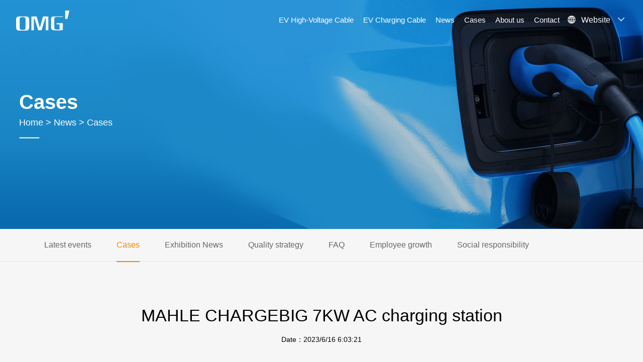

--- FILE ---
content_type: text/html
request_url: https://www.omgevcable.com/Cases/458.html
body_size: 4631
content:
<!DOCTYPE HTML>
<html>
<head>
<meta http-equiv="Content-Type" content="text/html; charset=utf-8" />
<meta http-equiv="X-UA-Compatible" content="IE=edge,chrome=1" />
<meta name="viewport" content="width=device-width, initial-scale=1.0,minimum-scale=1.0, maximum-scale=1.0,user-scalable=no"/>
<title>MAHLE CHARGEBIG 7KW AC charging station using OMG EV CABLE－OMG EV Cable</title>
<meta name="keywords" content="" />
<meta name="description" content="MAHLE CHARGEBIG 7KW AC charging station using OMG EV CABLE" />
<link type="image/x-icon" rel="shortcut icon" href="/theme/img/favicon.ico">
<link rel="stylesheet" href="/css/style.css"/>
<link rel="stylesheet" href="/css/media.css" />
<link rel="stylesheet" type="text/css" href="/theme/css/common/an.css" />
<link rel="stylesheet" type="text/css" href="/theme/css/common/animate.css" />
<link rel="stylesheet" type="text/css" href="/theme/css/common/bx-cover.css" />
<link rel="stylesheet" type="text/css" href="/theme/css/common/swiper.css" />
<link rel="stylesheet" type="text/css" href="/theme/css/common/zui.css" />
<link rel="stylesheet" type="text/css" href="/theme/css/skell.css" />
<link rel="stylesheet" type="text/css" href="/theme/css/public.css" />
<link rel="stylesheet" type="text/css" href="/theme/css/aomeige.css" />
<script type="text/javascript" src="/theme/js/common/jquery-1.9.1.js"></script>
<script type="text/javascript" src="/theme/js/common/swiper.js"></script>
<script type="text/javascript" src="/theme/js/common/bx-js.js"></script>
<script type="text/javascript" src="/theme/js/common/wow.js"></script>
<script type="text/javascript" src="/theme/js/skell.js"></script>
</head>
<body>
    <!-- header -->
    <!-- Google Tag Manager -->
<script>(function(w,d,s,l,i){w[l]=w[l]||[];w[l].push({'gtm.start':
new Date().getTime(),event:'gtm.js'});var f=d.getElementsByTagName(s)[0],
j=d.createElement(s),dl=l!='dataLayer'?'&l='+l:'';j.async=true;j.src=
'https://www.googletagmanager.com/gtm.js?id='+i+dl;f.parentNode.insertBefore(j,f);
})(window,document,'script','dataLayer','GTM-59SS4M29');</script>
<!-- End Google Tag Manager -->
    
    <header>
        <div class="inside">
            <a href="/" class="logo" title="ev cable">
            <img src="/theme/img/logo-w.png" title="ev cable" alt="ev cable">
            <img src="/theme/img/logo-r.png" title="ev cable" alt="ev cable">            
            </a>
            <div class="gatopen"><img src="/theme/img/gation.png"></div>
            <div class="lang">
            
            <div class="lan-pull">
                    <img src="/theme/img/lan-w.png" class="lan-ico lan-ico-w" alt="lan">
                    <img src="/theme/img/lan.png" class="lan-ico lan-ico-r" alt="lan">
                    <span>Website</span>
                    <img src="/theme/img/lan-row-g.png" class="lan-row lan-row-g" alt="lan-row">
                    <img src="/theme/img/lan-row-w.png" class="lan-row lan-row-w" alt="lan-row">
                </div>
            
            
                
                <div class="lan-drop">
                	
                    <a href="https://www.omgkabel.com/" rel="nofollow" title="Deutsch" target="_blank"><img src="/UpFile/202005/2020052835749845.png" style="display: inline-block; vertical-align: middle;width: 18px;margin-right: 5px;"><span>Deutsch</span></a>
                    
                    <a href="https://www.evcavo.com/" rel="nofollow" title="Italiano" target="_blank"><img src="/UpFile/202005/2020052849821151.jpg" style="display: inline-block; vertical-align: middle;width: 18px;margin-right: 5px;"><span>Italiano</span></a>
                    
                    <a href="https://www.cableev.com/" rel="nofollow" title="français" target="_blank"><img src="/UpFile/202005/2020052849821144.jpg" style="display: inline-block; vertical-align: middle;width: 18px;margin-right: 5px;"><span>français</span></a>
                    
                    <a href="https://www.caboev.com/" rel="nofollow" title="Português" target="_blank"><img src="/UpFile/202005/2021052849821120.jpg" style="display: inline-block; vertical-align: middle;width: 18px;margin-right: 5px;"><span>Português</span></a>
                    
                    <a href="https://www.omgdd.com/" rel="nofollow" title="Australia" target="_blank"><img src="/UpFile/202005/2020052849821120.jpg" style="display: inline-block; vertical-align: middle;width: 18px;margin-right: 5px;"><span>Australia</span></a>
                    
                    <a href="https://www.evcableomg.com/" rel="nofollow" title="한국어" target="_blank"><img src="/UpFile/202005/2020052849821157.jpg" style="display: inline-block; vertical-align: middle;width: 18px;margin-right: 5px;"><span>한국어</span></a>
                    
                    <a href="https://www.omgevwire.com/" rel="nofollow" title="日本語" target="_blank"><img src="/UpFile/202005/2020052849821121.jpg" style="display: inline-block; vertical-align: middle;width: 18px;margin-right: 5px;"><span>日本語</span></a>
                    
                    <a href="https://www.omigr.com/" rel="nofollow" title="简体中文" target="_blank"><img src="/UpFile/202005/2020052849820157.png" style="display: inline-block; vertical-align: middle;width: 18px;margin-right: 5px;"><span>简体中文</span></a>
                    
                    <a href="https://www.omgevcables.com/" rel="nofollow" title="繁體中文" target="_blank"><img src="/UpFile/202005/2020052849820157.jpg" style="display: inline-block; vertical-align: middle;width: 18px;margin-right: 5px;"><span>繁體中文</span></a>
                                    </div>
            </div>
      <ul class="gation">
                <li><a href="/ev-cables/"  title="EV High-Voltage Cable" >EV High-Voltage Cable</a></li>
        <li><a href="/ev-charging-cables/" title="EV Charging Cable">EV Charging Cable</a></li>
        <li><a href="/gsdt/" title="News">News</a></li>
        <li><a href="/Cases/" title="Cases">Cases</a></li>
        <li><a href="/gsjj/" title="About us">About us</a></li>
        <li><a href="/lxwm/" title="Contact">Contact</a></li>
          </ul>
        </div>
    </header>
    <!-- end header -->
<div class="banner2">
<img src="/images/banner.jpg" width="1920px" height="456px">
  <div class="tit">
    <h3>Cases</h3>
    <h5><a href="/">Home</a>  > <a href=/gsdt/>News</a> > <a href=/Cases/>Cases</a></h5>
    <div class="xian1"></div>
  </div>
</div>
<div class="subnav">
  <div class="main clearBoth">
   
   <a href="/gsdt/" title="Latest events" >Latest events</a>
   
   <a href="/Cases/" title="Cases" class="cur">Cases</a>
   
   <a href="/zhdt/" title="Exhibition News" >Exhibition News</a>
   
   <a href="/pzzl/" title="Quality strategy" >Quality strategy</a>
   
   <a href="/mtbd/" title="FAQ" >FAQ</a>
   
   <a href="/ygtd/" title="Employee growth" >Employee growth</a>
   
   <a href="/shzr/" title="Social responsibility" >Social responsibility</a>
   
   
  </div>
</div>






<div class="ab1 main">
  <div class="zizhi_ti wow slideInUp">
  MAHLE CHARGEBIG 7KW AC charging station
  <p style="font-size: 14px; color: #000000!important; font-weight: 500 !important; margin-top: 10px;">Date：2023/6/16 6:03:21</p>
    <span id="show_i_hits"><script>get_hits(458,1,0,"show_i_hits")</script></span> 
  </div>
  <div class="ab1_con wow slideInUp">
     <p style="overflow-wrap:break-word;box-sizing:border-box;margin-top:0px;margin-bottom:0px;padding:0px;max-width:100%;font-family:" microsoft="" yahei",="" "hiragino="" sans="" gb",="" "helvetica="" neue",="" helvetica,="" tahoma,="" arial,="" verdana,="" sans-serif,="" "wenquanyi="" micro="" hei",="" 宋体;font-size:16px;background-color:#f6f6f6;"=""><img src="/UpFile/202306/20236166230238.png" width="500" height="762" title="MAHLE CHARGEBIG 7KW AC charging station using OMG EV CABLE" alt="MAHLE CHARGEBIG 7KW AC charging station using OMG EV CABLE" border="0" /></p>
<p style="overflow-wrap:break-word;box-sizing:border-box;margin-top:0px;margin-bottom:0px;padding:0px;max-width:100%;font-family:" microsoft="" yahei",="" "hiragino="" sans="" gb",="" "helvetica="" neue",="" helvetica,="" tahoma,="" arial,="" verdana,="" sans-serif,="" "wenquanyi="" micro="" hei",="" 宋体;font-size:16px;background-color:#f6f6f6;"=""><img src="/UpFile/202306/20236166231199.png" width="500" height="260" title="MAHLE CHARGEBIG 7KW AC charging station using OMG EV CABLE" alt="MAHLE CHARGEBIG 7KW AC charging station using OMG EV CABLE" border="0" /></p>
  </div>
</div>
<!-- footer -->
    <footer>         <div class=" above">
            <div class="inside">
                <div class="chain lex-db-st wow fadeInLeft delay-02s">
                    <em>Links:</em>                     <dl>                         <a href="/ev-charging-cables/ul-charging-cables.html" title="America EV charging cable" target="_blank">America EV charging cable</a><a href="/ev-charging-cables/eu-charging-cables.html" title="Europe EV Charging Cable" target="_blank">Europe EV Charging Cable</a><a href="/ev-charging-cables/393.html" title="EV Liquid-cooled Cable" target="_blank">EV Liquid-cooled Cable</a><a href="/ev-cables/ev-high-voltage-cables.html" title="EV High-Voltage Cable" target="_blank">EV High-Voltage Cable</a><a href="/sitemap.xml" title="Sitemap" target="_blank">Sitemap</a>
                    </dl>                 </div>
                <div class="det wow fadeInRight delay-02s">
                    <h3><a href="/">OMG EV Cable</a></h3>
                    <div class="buted">
                        OMG EV CABLE, After 27 years of steady development, it has become one of the top 100
                        enterprises
                        in China for core
                        electric vehicle parts.,OMG EV CABLE is committed to become a global first-class new
                        energy
                        vehicle cable solution
                        provider
                    </div>
                </div>
                <div class="soc wow fadeInLeft delay-04s">
                                             <a href="https://x.com/KSII5p9fyw82395" target="_blank"><img src="/theme/img/soc1.png" />                     </a>                                              <a href="https://www.facebook.com/profile.php?id=61562019644749" target="_blank"><img src="/theme/img/soc2.png" />                     </a>                     <a href="https://www.youtube.com/channel/UCOZabrFYuOgcpfVv8_UkSnw" class="skell-opa-sm" target="_blank">                         <img src="/theme/img/soc3.png" />                     </a>                                              <a href="https://www.linkedin.com/company/omg-ev-cable/posts/?feedView=all" target="_blank"><img src="/theme/img/soc4.png" /></a><a href="https://www.youtube.com/channel/UCOZabrFYuOgcpfVv8_UkSnw" class="skell-opa-sm" target="_blank">                     </a>                 </div>
                <ul class="link lex-db-st">
                    <li class="wow fadeInUp delay-04s">
                        <h3><a href="/ev-charging-cables/ev-charging-cables.html">EV Charging cable</a></h3>
                        <div class="item">
                            <a href="/ev-charging-cables/eu-charging-cables.html">IEC62893 charging cable</a>                             <a href="/ev-charging-cables/406.html">IEC62893 DC charging cable</a>                             <a href="/ev-charging-cables/389.html">IEC62893 Coiled cable</a>                             <a href="/ev-charging-cables/ul-charging-cables.html">UL2263 charging cable</a>                             <a href="/ev-charging-cables/412.html">PSE charging cable</a>                             <a href="/ev-charging-cables/407.html">JCS 4522 cables</a>                         </div>
                    </li>
                    <li class="wow fadeInUp delay-04s">
                        <h3><a href="/ev-cables/ev-high-voltage-cables.html">EV High-Voltage Cable</a></h3>
                        <div class="item">
                            <a href="/ev-cables/ev-high-voltage-cables.html">IS0 19642 HV cable</a>                             <a href="/ev-cables/414.html">UL758 HV Cable</a>                             <a href="/ev-cables/408.html">copper busbar plate</a>                         </div>
                    </li>
                    <li class="wow fadeInUp delay-04s">
                        <h3><a href="/ev-charging-cables/393.html">liquid-cooled cable</a></h3>
                        <div class="item">
                            <a href="/ev-charging-cables/393.html">Oil-cooled charging cable</a>                             <a href="/ev-charging-cables/392.html">Water-cooled charging cable</a>                             <a href="/ev-cables/414.html">Liquid-cooled HV Cable</a>                         </div>
                    </li>
                    <li class="wow fadeInUp delay-04s">
                        <h3><a href="/gsjj/">About Us</a></h3>
                        <div class="item">
                            <a href="/Cases/">Cases</a>                             <a href="/gsjj/">Company</a>                             <a href="/lxwm/" class="ton">Contact Us</a>                         </div>
                    </li>
                </ul>
            </div>
        </div>
        <div class="copy">
            <div class="inside">
                <a href="javascript:void(0);" class="skell-letter">Copyright © 1992-2022 OMG EV Cable</a>                 <a href="javascript:void(0);" class="skell-letter">E-mail：leo@omgevcable.com</a>             </div>
        </div>
    </footer>     <!-- end footer -->

    <!-- backtop -->
    <div class="back-top shade skell-opa-sm">
        <img src="/theme/img/backtop.png" />     </div>
    <!-- end backtop -->
    
    
    
<script>
  $("#gototop").click(function(){
    $("bodr,html").animate({"scrollTop":"0px"},800)
  })
</script>
<script type="text/javascript">
    $(document).ready(function(){
        $(".menu").click(function(){
            $(".nav").slideToggle();
          });
        $(".ss").click(function(){
            $(".sousuo").slideToggle();
          });
        $(".qie h3").click(function(){
            $(".qie1").fadeToggle();
          });

$(".nav>ul>li.onli").click(function() {
          var $this = $(this);
          if($this.hasClass("bg")){
            $this.removeClass("bg").find('.levelu').slideToggle(); 
          }else{
            $this.addClass("bg").find('.levelu').slideToggle(); 
            $this.siblings().removeClass("bg").find('.levelu').slideUp();
          }
        })

});


</script>
 
<script>
    $(".ind4_lf a").click(function(){
            $('.ind4_lf a').removeClass('curs');
            $(this).addClass('curs');
            idx = $(this).index();
            $(".ind4_ri>div").eq(idx).show();
            $(".ind4_ri>div").not($(".ind4_ri>div").eq(idx)).hide();
        })
  </script>
 
<script>
  var swiper = new Swiper('.aa', {
  autoplay: {
    delay: 10000,//1秒切换一次
  },
  loop:true,
      pagination: {
        el: '.swiper-pagination-bullets',
        clickable: true,
      },
  });
</script>
 
<script type="text/javascript">

　　　var wow = new WOW({

        boxClass: 'wow',

        animateClass: 'animated',

        offset: 0,

        mobile: true,

        live: true

    });

    wow.init();

</script>
      <script>
        window.okkiConfigs = window.okkiConfigs || [];
        function okkiAdd() { okkiConfigs.push(arguments); };
        okkiAdd("analytics", { siteId: "71705-10037", gId: "UA-238143576-50" });
      </script>
      <script async="" src="//tfile.xiaoman.cn/okki/analyze.js?id=71705-10037-UA-238143576-50"></script>
<!-- Google tag (gtag.js) -->
<script async="" src="https://www.googletagmanager.com/gtag/js?id=AW-16450694716">
</script>
<script>
  window.dataLayer = window.dataLayer || [];
  function gtag(){dataLayer.push(arguments);}
  gtag('js', new Date());

  gtag('config', 'AW-16450694716');
</script>
</body>
</html>

--- FILE ---
content_type: text/css
request_url: https://www.omgevcable.com/css/style.css
body_size: 4763
content:
@charset "utf-8";/* CSS Document */.clear {clear:both;}
.clearboth:after,.clearBoth:after {content:"";display:block;clear:both;}
body {padding:0px;}
.wrap {width:100%;height:100%;}
.center {position:relative;width:94%;max-width:1820px;margin:0 auto;height:100%;}
.main {position:relative;width:100%;max-width:1400px;margin:0 auto;height:100%;}
.left {float:left;}
.right {float:right;}




.cop {font-size:14px;line-height:24px;color:#ffffff;padding:35px 0 25px;background:#ff8100;}
.cop h1 {font-size:14px;line-height:24px;color:#ffffff;}
.banner2 {position:relative;}
.banner2 img {width:100%;}
.tit {position:absolute;top:50%;left:50%;transform:translate(-50%,-50%);width:100%;max-width:1300px;color:#ffffff;}
.tit h3 {font-size:40px;margin-bottom:10px;font-weight:bold;}
.tit h5 {font-size:18px;}
.tit a { color:#fff;}

.xian1 {width:40px;height:2px;margin-top:20px;background:#ffffff;}
.subnav {border-bottom:1px solid #e4e4e4;}
.subnav a {position:relative;float:left;font-size:16px;line-height:64px;color:#666666;margin-left:50px;}
.subnav a.cur {color:#ff8100;}
.subnav a.cur:after {position:absolute;left:0;bottom:-2px;display:block;content:"";width:100%;height:2px;background:#ff8100;}
.new {padding-bottom:175px;}
.new ul li {padding:50px 0;background:#fffbfc;border-bottom:1px solid #e4e4e4;}
.new ul li:hover {background:#f7f3f4;}
.new ul li a {display:flex;}
.sj {display:flex;align-items:center;width:130px;color:#000;}
.sj h3 {font-size:40px;}
.sj h5 {font-size:14px;text-align:right;}
.new_img {width:240px;margin-left:5%;margin-right:3%;overflow:hidden;}
.new_img img {width:100%;transition:all 0.6s;}
.new ul li:hover img {transform:scale(1.2);}
.new_ri {flex:1;}
.new_ri h3 {font-size:20px;line-height:26px;color:#000;display:-webkit-box;-webkit-box-orient:vertical;-webkit-line-clamp:2;overflow:hidden;}
.new_ri h5 {font-size:14px;line-height:30px;color:#666666;margin:10px 0;display:-webkit-box;-webkit-box-orient:vertical;-webkit-line-clamp:2;overflow:hidden;}
.new_ri p {font-size:14px;color:#999999;padding-left:25px;background:url(../images/yj.png)left center no-repeat;}
.new ul li:hover .new_ri h3 {color:#ff8100;font-weight:bold;}
.new ul li:hover .sj {color:#ff8100;font-weight:bold;}
.new ul li:hover .sj h3 {font-weight:bold;}
.new ul li:hover .sj h5 {font-weight:bold;}
#pages {font-size:0;padding:60px 0 0;}
#pages a {display:inline-block;height:57px;line-height:57px;background:#fbf1f2;border:none;text-align:center;color:#000;padding:0;width:78px;font-size:14px;}
#pages a.a1 {float:right;width:100px;padding:0;}
#pages a:hover {background:#ff8100;color:#fff;text-decoration:none}
#pages span {display:inline-block;height:57px;line-height:57px;background:#ff8100;border:none;color:#fff;text-align:center;padding:0;width:78px;font-size:14px;}
.contact {padding:95px 0 310px;}
.lx_ti {font-size:34px;color:#000000;text-align:center;margin-bottom:110px;}
.contact ul {font-size:0;}
.contact ul li {display:inline-block;width:30.8%;margin-right:3.8%;vertical-align:top;margin-bottom:60px;padding-bottom:20px;border-bottom:1px solid #dbdbdb;}
.contact ul li:nth-child(3n) {margin-right:0;}
.contact ul li img {height:40px;}
.contact ul li h3 {font-size:14px;color:#a9a7a8;margin:15px 0;}
.contact ul li h5 {font-size:16px;color:#000000;}
.map {width:100%;height:480px;}
.zizhi {padding:80px 0;}
.zizhi_ti {font-size:34px;color:#000000;text-align:center;margin-bottom:40px;}
.zizhi_ti:hover {color:#ff8100;font-weight:bold;cursor:pointer;}
.zi_nav {font-size:0;text-align:center;margin-bottom:50px;}
.zi_nav a {display:inline-block;min-width:120px;font-size:20px;line-height:38px;color:#000000;border:1px solid rgba(0,0,0,0,0);}
.zi_nav a+a {margin-left:15px;}
.zi_nav a.acv {color:#ff8100;border:1px solid #ff8100;}
.img_list {font-size:0;}


.img_list li {display:inline-block;width:18%;margin-right:2.5%;margin-bottom:35px;box-sizing:border-box;vertical-align:top;}
.img_list li:nth-child(5n) {margin-right:0;}
.img_list li img {width:100%;/*border:1px solid #dddddd;*/margin-bottom:5px;box-sizing:border-box;transition:all 0.6s;}
.img_list li img:hover {transform:scale(1.03);}
.img_list li h3 {font-size:16px;color:#000;text-transform:uppercase; margin-top:15px;}
.img_list li p {text-align:center;}
.img_list li span {display:none}


.img_list1 li {display:inline-block;width:30%;margin-right:2.5%;margin-bottom:35px;box-sizing:border-box;vertical-align:top;}
.img_list1 li:nth-child(6n) {margin-right:0;}
.img_list1 li img {width:100%;/*border:1px solid #dddddd;*/margin-bottom:5px;box-sizing:border-box;transition:all 0.6s;}
.img_list1 li img:hover {transform:scale(1.03);}
.img_list1 li h3 {font-size:16px;color:#000;text-transform:uppercase; margin-top:15px; text-align:center;}
.img_list1 li p {text-align:center;}
.img_list1 li span {display:none}




.img_big {position:fixed;top:0;left:0;width:100%;height:100%;display:none;z-index:2000;}
.img_list li {position:relative;}







.img img {width:100%;}
.img_big .overlay {position:absolute;top:0;left:0;width:100%;height:100%;background-color:rgba(0,0,0,0.5);}
.img_big .centerbox {position:fixed;top:50%;left:50%;transform:translate(-50%,-50%);width:80%;max-width:478px;}
.img_big .centerbox .close {position:absolute;top:10px;right:10px;}
.img_big .centerbox .left,.img_big .centerbox .right {width:80px;height:80px;position:absolute;cursor:pointer;display:flex;align-items:center;justify-content:center;background:#141414;}
.img_big .centerbox .left img,.img_big .centerbox .right img {display:block;}
.img_big .centerbox .left {top:162px;right:-80px;}
.img_big .centerbox .right {top:81px;right:-80px;}
.img_big .pick p {display:inline-block;line-height:40px;}
.big_list .img {display:none;}
.big_list .img p {padding-left:20px;font-size:20px;line-height:60px;color:#ffffff;background:#666666;}
.gb {width:80px;height:80px;position:absolute;top:0;right:-80px;display:flex;align-items:center;justify-content:center;background:#141414;z-index:1000;}
.cp {padding:50px 0;background:#fffbfc;}
.p60 {padding:30px 0;/*    background:#ffffff;*/    box-sizing:border-box;}
.cp1 {padding-top:0 !important;}
.web {display:flex;-webkit-justify-content:space-between;justify-content:space-between;}
.web_lf {width:260px;margin-right:2%;}
.web_lf ul li {margin-bottom:10px;background:#ffffff;}
.web_lf ul li a {position:relative;display:block;padding-left:15px;line-height:50px;color:#333333;font-size:18px;}
.web_ri {width:77.7%;}
.cp_lf {width:54%;}
.cp_lf img {width:100%;}
.bb .aaz,.bb .aay {width:34px;height:34px;border:2px solid #c7c7c5;border-radius:50%;margin-top:-20px;outline:none;}
.bb .aaz {background:url(../images/cpz.png) center center no-repeat;background-size:10px;left:25px;}
.bb .aay {background:url(../images/cpy.png) center center no-repeat;background-size:10px;right:25px;}
.cp_ri {width:100%;padding-top:35px;}
.cp_ri h3 {font-size:40px;color:#000000;padding-bottom:10px;border-bottom:4px solid #f2f2f2;margin-bottom:40px;padding-left:40px;box-sizing:border-box;background-image:url("../images/1111.png");background-position:left center;background-repeat:no-repeat;background-size:30px 20px;}
.cp_ri_con {font-size:16px;line-height:30px;color:#666666;margin-bottom:40px;}
.cp_ri a {display:block;width:200px;font-size:20px;line-height:40px;color:#ffffff;text-align:center;background:#ff8100;}
.cp1 {margin-bottom:45px;}
.cp_ti {font-size:30px;color:#000000;font-weight:bold;margin-bottom:35px;background-image:url(../images/1111.png);background-position:left center;background-repeat:no-repeat;background-size:50px auto;padding-left:60px;}
.cp2_con {font-size:14px;line-height:30px;color:#333333;}
.cp2_con img {max-width:100%;margin:10px auto;}
.cp3 {margin:80px 0;}
.cp3_con {position:relative;padding:0 50px;}
.cp3_con img {width:100%;

object-fit:contain;
}
.cp3_con p {font-size:16px;color:#666666;text-align:center;margin-top:15px;}
.hg1 {position:absolute;top:100%;width:100%;height:100%;color:#ffffff;background:#ff8100;transition:.3s ease;display:flex;align-items:center;justify-content:center;padding:15px;box-sizing:border-box;}
.hg1 h6 {font-size:16px;line-height:26px;text-align:center;}
.cp3 .swiper-slide:hover .hg1 {top:0;}
.cp3_con .cpz,.cp3_con .cpy {width:16px;height:30px;outline:none;}
.cp3_con .cpz {background:url(../images/zzz.png) center center no-repeat;left:0;}
.cp3_con .cpy {background:url(../images/yyy.png) center center no-repeat;right:0;}
.cp4 {margin-bottom:70px;}
.cp4 ul li {float:left;width:47.5%;border-top:1px solid #e7e5e6;border-bottom:1px solid #e7e5e6;padding:40px 0 20px;}
.cp4 ul li:nth-child(2n) {float:right;}
.cp4 ul li a {display:flex;align-items:flex-start;}
.cp4 ul li img.cp4_img {width:150px;margin-right:20px;}
.cp4_ri {flex:1;}
.cp4_ri h3 {font-size:18px;line-height:24px;color:#24272b;}
.cp4_ri h5 {font-size:14px;line-height:24px;color:#999999;margin-top:10px;margin-bottom:20px;display:-webkit-box;-webkit-box-orient:vertical;-webkit-line-clamp:2;overflow:hidden;}
.cp4_ri p {font-size:14px;line-height:24px;color:#c4c4c4;}
.cp4_ri span {float:right;display:flex;align-items:center;font-size:14px;color:#d7d7d7;}
.cp4_ri span img {margin-left:5px;}
.cp5 ul li {float:left;width:32%;padding:40px 15px 30px;border:1px solid #e7e5e6;box-sizing:border-box;display:flex;align-items:flex-start;margin-right:2%;margin-bottom:20px;}
.cp5 ul li:nth-child(3n) {margin-right:0;}
.cp5 ul li img.cp5_img {width:146px;margin-right:20px;}
.cp4_ri {flex:1;}
.cp5_ri h3 {font-size:14px;font-weight:bold;color:#000000;}
.xian2 {width:25px;height:2px;margin-top:15px;margin-bottom:35px;background:#ff8100;}
.cp5_ri {flex:1;}
.cp5_ri dl a {float:left;display:flex;align-items:center;justify-content:center;width:46.8%;font-size:12px;line-height:24px;color:#000;background:#f6f6f6;border:1px solid #e6e6e6;box-sizing:border-box;}
.cp5_ri dl a:nth-child(2) {float:right;}
.cp2_con * {max-width:100%}
.cp2_con table {max-width:100%}
.ab1 {padding:80px 0 40px;}
.ab1_ti {font-size:34px;text-align:center;margin-bottom:40px;}
.ab1_con {font-size:16px;line-height:32px;color:#000000;min-height:220px;overflow:hidden;}
.ab1_con * {max-width:100%}
.zhan {display:flex;align-items:center;justify-content:center;width:140px;font-size:14px;line-height:40px;color:#000000;margin:40px auto 0;border:1px solid #e0e0e0;box-sizing:border-box;cursor:pointer;}
.ab1_two {width:100%;max-width:1160px;margin:50px auto 0;}
.ov {overflow:hidden;}
.ab1_two ul li {float:left;width:31%;margin-left:1%;margin-right:1%;}
/*.ab1_two ul li:nth-child(2) {float:right;}
*/.ab1_two ul li img {width:100%;transition:all 0.6s;}
.ov:hover img {transform:scale(1.2);}
.ab1_two ul li p {font-size:16px;color:#000000;text-align:center;margin-top:15px;}
.ab2>div {float:left;width:25%;}
.ab2 img {width:100%;transition:all 0.6s;}
.p90 {padding:90px 0;}
.ab3 {margin-bottom:50px;}
.ab3_con ul {display:none;}
.ab3_con ul:first-child {display:block;}
.ab4 ul {font-size:0;}
.ab4 ul li {display:inline-block;width:30.8%;margin-right:3.8%;vertical-align:top;border-bottom:1px solid #e7e5e6;padding-bottom:25px;}
.ab4 ul li:nth-child(3) {margin-right:0;}
.ab4 ul li a .ov {width:100%;margin-bottom:20px;}
.ab4 ul li a .ov img {width:100%;transition:all 0.8s;}
.ab4 ul li h3 {font-size:18px;line-height:24px;color:#24272b;}
.ab4 ul li h5 {font-size:14px;line-height:24px;color:#999999;margin-top:10px;margin-bottom:20px;display:-webkit-box;-webkit-box-orient:vertical;-webkit-line-clamp:2;overflow:hidden;}
.ab4 ul li p {font-size:14px;line-height:24px;color:#c4c4c4;}
.ab4 ul li span {float:right;display:flex;align-items:center;font-size:14px;color:#d7d7d7;}
.ab4 ul li span img {margin-left:5px;}
.ab5 {padding:90px 0;background:#ededed;}
.ab5_con {padding:0 40px;}
.ab5_con img {max-width:100%;margin:0 auto;}
.ab5_con .lcz,.ab5_con .lcy {width:34px;height:34px;border:2px solid #c7c7c5;border-radius:50%;margin-top:20px;outline:none;}
.ab5_con .lcz {background:url(../images/cpz.png) center center no-repeat;background-size:10px;left:0;}
.ab5_con .lcy {background:url(../images/cpy.png) center center no-repeat;background-size:10px;right:0;}
.ab6 {margin-bottom:90px;}
.ab6_con {font-size:0;overflow:scroll;overflow-y:hidden;white-space:nowrap;}
.ab6_con img {display:inline-block;margin-bottom:30px;}
.ab6_con img+img {margin-left:2px;}
.ab6_con::-webkit-scrollbar {/*滚动条整体样式*/width:10px;/*高宽分别对应横竖滚动条的尺寸*/height:6px;}
.ab6_con::-webkit-scrollbar-thumb {/*滚动条里面小方块*/border-radius:10px;box-shadow:inset 0 0 5px rgba(0,0,0,0.2);background:#ff8100;}
.ab6_con::-webkit-scrollbar-track {/*滚动条里面轨道*/box-shadow:inset 0 0 5px rgba(0,0,0,0.2);border-radius:10px;background:#bfbfbf;}
.m80 {margin-bottom:80px;}
.ab7_con {font-size:16px;line-height:30px;}
.ab7_con h3 {font-size:22px;color:#000000;font-weight:bold;margin-bottom:20px;}
.ab7_nr {font-size:0;}
.ab7_nr li {display:inline-block;width:50%;font-size:16px;line-height:30px;padding-right:2%;margin-bottom:30px;box-sizing:border-box;}
.ab7_nr li span {font-size:14px;color:#999999;}
.xc {position:relative;}
.xc img {max-width:100%;margin:10px auto;}
.xc_dw {position:absolute;left:50%;top:50%;transform:translate(-50%,-50%);width:100%;color:#ffffff;text-align:center;z-index:99;}
.xc_dw h3 {font-size:34px;}
.xc_dw h5 {font-size:18px;margin:15px 0 40px;}
.tmh {position:absolute;opacity:0;z-index:9;transform:scale(0.6);visibility:hidden;transition:all .5s ease;position:absolute;top:0;left:0;width:100%;height:100%;background:#ff8100;}
.xc:hover .tmh {opacity:0.6;visibility:visible;transform:scale(1);}
.jia {width:55px;height:55px;border:1px solid #ffffff;border-radius:50%;display:flex;align-items:center;justify-content:center;font-size:30px;font-weight:bold;box-sizing:border-box;margin:0 auto;}
.lc_list {background:url(../images/bj.png) center center repeat-x;}
.lc_list .swiper-container {width:100%;position:relative;display:flex;}
.lc_list .swiper-container:after {position:absolute;content:"";height:85px;width:100%;top:180px;}
.lc_list .swiper-slide {margin:0 0%;}
.lc_list .swiper-slide h4 {font-size:36px;color:#ff8100;line-height:56px;text-align:left;}
.lc_list .swiper-slide img {z-index:10;position:relative;margin:auto;}
.lc_bottom {height:20px;overflow:hidden;line-height:24px;margin-left:10%;}
.jz {position:absolute;overflow:auto;width:160%;}
.lc_bottom h2 {font-size:14px;color:#333333;margin-bottom:10px;}
.lc_bottom h5 {font-size:14px;color:#666666;}
.lc_bottoms {height:170px;box-sizing:border-box;line-height:24px;margin-top:90%;}
.lc_list {color:#666666;height:511px;}
.lc_top {position:relative;top:0px;left:-46%;}
.lc_tops {top:unset;bottom:-254px;height:180px;left:-120%;}
.lc_topss {margin-left:-61%;}
.kefu {width:50px;position:fixed;bottom:100px;right:5px;z-index:99999;}
.kefu a {display:flex;align-items:center;justify-content:center;width:100%;font-size:18px;height:50px;line-height:50px;color:#ffffff;text-align:center;background:#ff8100;}
.kefu a+a {margin-top:2px;}
.ewm1 {position:relative;}
.ewm1 img {display:none;position:absolute;left:-120px;top:0;width:108px;}
.ewm1:hover img {display:block;}
.link {line-height:36px;color:#999999;margin-bottom:20px;}
.link span {font-size:16px;}
.link a {font-size:14px;margin:0 10px;}
.link a:hover {color:#ff8100;}
.List_page {text-align:center;margin-bottom:5px;margin-top:5px;font-size:14px;}
.pagination {display:inline-block;padding-left:0;margin:20px 0;border-radius:3px;}
.pagination > li {display:inline;}
.pagination > li > a,.pagination > li > span {position:relative;float:left;padding:4px 10px;margin-left:-1px;line-height:1.6;color:#76838f;text-decoration:none;background-color:transparent;border:1px solid #cccccc;margin:0 3px;border-radius:3px;margin-top:10px;}
.pagination > li:first-child > a,.pagination > li:first-child > span {margin-left:0;border-top-left-radius:3px;border-bottom-left-radius:3px;}
.pagination > li:last-child > a,.pagination > li:last-child > span {border-top-right-radius:3px;border-bottom-right-radius:3px;}
.pagination > li > a:hover,.pagination > li > span:hover,.pagination > li > a:focus,.pagination > li > span:focus {z-index:2;color:#ff8100;background-color:#fafafa;border-color:#cccccc;}
.pagination > .active > a,.pagination > .active > span,.pagination > .active > a:hover,.pagination > .active > span:hover,.pagination > .active > a:focus,.pagination > .active > span:focus {z-index:3;color:#fff;cursor:default;background-color:#ff8100;border-color:#ff8100;}
.pagination > .disabled > span,.pagination > .disabled > span:hover,.pagination > .disabled > span:focus,.pagination > .disabled > a,.pagination > .disabled > a:hover,.pagination > .disabled > a:focus {color:#A0A0A0;pointer-events:none;cursor:not-allowed;background-color:transparent;border-color:#cccccc;}


--- FILE ---
content_type: text/css
request_url: https://www.omgevcable.com/css/media.css
body_size: 2534
content:
@charset "utf-8";
@media only screen and (max-width: 1720px){

}
@media only screen and (max-width: 1680px){


}
@media only screen and (max-width: 1600px){

}
@media only screen and (max-width: 1440px){

}
@media only screen and (max-width: 1366px){
.main,.tit{
    width: 94%;
}
.contact{
    padding: 95px 0 100px;
}
.cp5 ul li img.cp5_img {
    width: 130px;
    margin-right: 15px;
}
}
@media only screen and (max-width: 1280px){
.cp5 ul li{
	width: 48%;
}
.cp5 ul li:nth-child(2n){
	float:right;
}

}
@media only screen and (max-width: 1152px){

}
@media only screen and (max-width: 1024px){
.nav-ul>li+li {
    margin-left: 30px;
}
.ss,.qie {
    margin-left: 20px;
}
.qie h3 span {
    margin: 0 10px;
}
.web{
    display: block;
}
.web_lf {
    display: none;
}
.web_ri {
    width: 100%;
}
}
@media only screen and (max-width: 980px){
.nav-ul>li+li {
    margin-left: 18px;
}
.subnav a {
    margin-left: 30px;
}
}
@media only screen and (max-width: 768px){
.kefu{display:none}
.header{
    position: fixed;
    height: 80px;
    background: #ffffff;
    box-shadow: 0 0 3px rgba(0, 0, 0, 0.2);
}
.head_ri,.pc,.banner_pc,.logo .img_pc{
    display: none;
}
.menu{
    display: block;
}
.logo img {
    height: 60px;
}
.head_fix{
    height: 80px;
}

.banner_m,.logo .img_m,.m{
    display: block;
}
.banner .swiper-container-horizontal>.swiper-pagination-bullets {
    bottom: 20px;
}
.index1,.index3,.index4,.contact {
    padding: 40px 0;
}
.title h3 {
    font-size: 24px;
}
.title h5 {
    font-size: 14px;
}
.sousuo{
    position: relative;
    display: block;
    top: auto;
    margin: 0 auto;
}
.index1 ul li,.index2 ul li,.ind4_lf,.ind4_ri,.ind4_two,.ind4_one,.foot1,.ewm,.cop h1 {
    float: none;
    width: 100%;
    margin: 0;
}
.index1 ul li+li,.index2 ul li+li{
    margin-top: 20px;
}
.dw {
    padding: 0 3%;
}
.dw h3 {
    font-size: 24px;
    margin-bottom: 10px;
}
.index2{
    padding-bottom: 40px;
}
.ind2_con {
    padding: 15px 3%;
}
.index3{
    min-height: auto;
}
.index3 h3 {
    font-size: 24px;
    margin-bottom: 20px;
}
.ind4_lf a{
    float: left;
    width: 32%;
    line-height: 50px;
    margin-right: 2%;
}
.ind4_lf a:last-child{
    margin-right: 0;
}
.ind4_lf{
    margin-bottom: 20px;
    border-top: none;
}
.foot1{
    margin-bottom: 20px;
}
.footer {
    padding: 25px 0;
}
.foot1_ti h3 {
    margin-bottom: 10px;
}
.foot1_ti {
    margin-bottom: 20px;
}
.foot1_con {
    line-height: 30px;
}
.foot_nr{
    display: block;
}
.foot_nr p:last-child {
    text-align: left;
}
.cop {
    text-align: center;
    padding: 15px 0;
}
.ind3_a a {
    width: 150px;
}
.tit h3 {
    font-size: 24px;
}
.tit h5 {
    font-size: 16px;
}
.subnav a{
   width:100%;  /*
    line-height: 50px;*/
    text-align: center;
    margin: 0;
    /* margin-right: 2%;font-size:1rem;*/ line-height:3rem;
}
.subnav a:nth-child(3n){
    margin-right: 0;
}
.subnav a.cur:after{
    display: none;
}
.new {
    padding-bottom: 40px;
}
.sj{
    display: none;
}
.new ul li {
    padding: 20px 0;
}
.new_img {
    width: 220px;
    margin-left: 0;
}
.new_ri h3 {
    font-size: 18px;
}
#pages {
    padding: 20px 0 0;
}
#pages span,#pages a{
    width: 50px;
    height: 40px;
    line-height: 40px;
}
.lx_ti {
    font-size: 24px;
    margin-bottom: 30px;
}
.contact ul li {
    width: 48.5%;
    margin-right: 3%;
    margin-bottom: 30px;
}
.contact ul li:nth-child(3n){
    margin-right: 3%;
}
.contact ul li:nth-child(2n){
    margin-right: 0;
}
.map{
    height: 300px;
}
.img_big .centerbox .left, .img_big .centerbox .right,.gb {
    width: 50px;
    height: 50px;
}
.img_big .centerbox .left {
    top: auto;
    bottom: -50px;
    right: auto;
    left: 0;
}

.img_big .centerbox .right {
    top: auto;
    bottom: -50px;
    right: auto;
    left: 51px;
}
.gb {
    top: auto;
    bottom: -50px;
    right: 0;
}
.img_list li{
    width: 48.5%;
    margin-right: 3%;
    margin-bottom: 20px;    
}
.img_list li:nth-child(5n){
    margin-right: 3%;
}
.img_list li:nth-child(2n){
    margin-right: 0;
}
.zizhi{
    padding: 40px 0;
}
.zizhi_ti {
    font-size: 24px;
    margin-bottom: 30px;
}
.zi_nav {
    margin-bottom: 30px;
}
.cp {
    padding: 40px 0;
}
.cp1 {
    margin-bottom: 30px;
}
.p60 {
    padding: 30px 4%;
}
.cp_lf,.cp_ri{
    float: none;
    width: 100%;
    margin: 0;
}
.cp_ri h3 {
    font-size: 24px;
    border-bottom: 2px solid #f2f2f2;
    margin-bottom: 20px;
}
.cp_ti {
    font-size: 24px;
    margin-bottom: 25px;
}
.cp3 {
    margin: 40px 0;
}
.cp3_con {
    padding: 0 30px;
}
.cp4 {
    margin-bottom: 40px;
}
.cp4 ul li{
    float: none;
    width: 100%;
    padding: 20px 0;
}
.cp4 ul li+li{
    border-top: none;
}
.cp5 ul li {
    width: 100%;
    padding: 20px 15px;
    margin: 0 auto 10px;
}
.ab1,.p90,.ab5 {
    padding: 40px 0;
}
.ab2>div{
    width: 50%;
}
.ab4 ul li {
    width: 100%;
    margin-right: 0;
    padding-bottom: 15px;
    margin-bottom: 20px;
}
.ab6{
    margin-bottom: 40px;
}
.ab7_con h3 {
    font-size: 18px;
    margin-bottom: 10px;
}
.ab7_nr li {
    width: 100%;
    padding-right: 0;
    margin-bottom: 20px;
}
.xc_dw h3 {
    font-size: 24px;
}
.xc_dw h5 {
    font-size: 16px;
    margin: 10px 0;
}
.jia{
    width: 30px;
    height: 30px;
}
.jia img{
    width: 15px;
}
.ab3{
    margin-bottom: 20px;
}
}
@media (max-width: 640px){
/*.nav_tit{
    display: none;
}*/
}
@media only screen and (max-width: 414px){
.header{
    height: 60px;
}
.logo img{
    height: 50px;
}
.menu{
    width: 8%;
}
.nav {
    top: 60px;
    overflow: scroll;
    overflow-x: hidden;
}
.a {
    font-size: 16px;
    line-height: 50px;
}
.head_fix{
    height: 60px;
}
.levela {
    font-size: 14px;
}
.levell {
    line-height: 40px;
}
.banner .swiper-pagination-bullet {
    width: 30px;
    height: 3px;
}
.banner .swiper-container-horizontal>.swiper-pagination-bullets {
    bottom: 10px;
}
.pcpcpc{
	display: none !important;
}
.mmm{
	display: block;
}
.index1, .index3, .index4,.zizhi {
    padding: 30px 0;
}
.title {
    margin-bottom: 20px;
}
.title h3,.index3 h3,.foot1_ti h3{
    font-size: 20px;
}
.dw {
    bottom: 15px;
}
.dw h3,.ind2_con h3 {
    font-size: 18px;
}
.dw h5 {
    font-size: 14px;
}
.ind3_con {
    font-size: 14px;
    line-height: 26px;
    margin-bottom: 20px;
}
.ind3_a a {
    width: 120px;
    font-size: 16px;
    line-height: 40px;
}
.ind4_lf a {
    line-height: 40px;
}
.ind4_nr ul li {
    padding-bottom: 15px;
}
.ind4_nr ul li h1 {
    font-size: 14px;
    margin-top: 15px;
}
.ind4_nr ul li h3 {
    font-size: 16px;
}
.ind4_nr ul li h5 {
    margin-top: 10px;
    margin-bottom: 20px;
}
.foot1 {
    margin-bottom: 10px;
}
.tit h3 {
    font-size: 18px;
}
.tit h5 {
    font-size: 14px;
}
.xian1 {
    width: 30px;
    height: 1px;
    margin-top: 10px;
}
.new ul li a {
    display: block;
}
.new_img{
    width: 100%;
    margin: 0;
    margin-bottom: 15px;
}
.new_ri h3 {
    font-size: 16px;
}
.new_ri h5{
    line-height: 24px;
    margin: 8px 0;
}
#pages span, #pages a {
    width: 40px;
    height: 35px;
    line-height: 35px;
}
#pages a.a1 {
    width: 70px;
}
.contact ul li {
    padding-bottom: 10px;
}
.contact ul li h3 {
    margin: 10px 0;
}
.contact ul li h5 {
    font-size: 14px;
}
.map{
    height: 240px;
}
.big_list .img p {
    font-size: 16px;
    line-height: 40px;
}
.zizhi_ti {
    margin-bottom: 20px;
}
.zi_nav a {
    min-width: 100px;
    font-size: 16px;
    line-height: 32px;
}
.img_list li h3 {
    font-size: 14px;
}
.bb .aaz,.bb .aay{
    width: 30px;
    height: 30px;
    border: 1px solid #c7c7c5;
    margin-top: -15px;
}
.bb .aaz{
    left: 10px;
}

.bb .aay {
    right: 10px;
}
.cp_ri {
    padding-top: 20px;
}
.cp_ri h3 {
    font-size: 18px;
    line-height: 40px;
    padding-bottom: 0;
}
.cp_ri_con {
    font-size: 14px;
    margin-bottom: 20px;
}
.cp_ri a {
    width: 120px;
    font-size: 16px;
}
.cp_ti {
    font-size: 20px;
    margin-bottom: 20px;
}
.cp4 ul li a {
    display: block;
}
.cp4 ul li img.cp4_img {
    width: 100%;
    margin-right: 0;
    margin-bottom: 10px;
}
.cp4_ri h3 {
    font-size: 16px;
}
.cp4_ri h5 {
    margin-top: 5px;
    margin-bottom: 10px;

}
.ab1_con {
    font-size: 14px;
    line-height: 28px;
}
.zhan {
    width: 120px;
    margin: 30px auto 0;
}
.ab1_two ul li p {
    font-size: 14px;
    margin-top: 10px;
}
.ab4 ul li h3 {
    font-size: 16px;
}
.ab5_con {
    padding: 0 30px;
}
.ab5_con .lcz, .ab5_con .lcy {
    width: 26px;
    height: 26px;
    border: 1px solid #c7c7c5;
    margin-top: -13px;
}
.ab6_con img {
    width: 100%;
    margin-bottom: 10px;
}
.ab7_con h3 {
    font-size: 16px;
}
.ab7_con,.ab7_nr li {
    font-size: 14px;
}
.xc_dw h3 {
    font-size: 18px;
}
.xc_dw h5 {
    font-size: 14px;
}
.hg {
    padding: 3%;
}
.hg h3{
    font-size: 18px;
    margin-bottom: 10px;
}
.hg h5{
    font-size: 14px;
    line-height: 24px;
}
}
@media only screen and (max-width: 375px){

}
@media only screen and (max-width: 325px){
#pages a.a1 {
    width: 60px;
}
}

--- FILE ---
content_type: text/css
request_url: https://www.omgevcable.com/theme/css/common/an.css
body_size: 1894
content:


/* GRID */

/*.twelve { width: 100%; }*/
/*.eleven { width: 91.53%; }*/
/*.ten { width: 83.06%; }*/
/*.nine { width: 74.6%; }*/
/*.eight { width: 66.13%; }*/
/*.seven { width: 57.66%; }*/
/*.six { width: 49.2%; }*/
/*.five { width: 40.73%; }*/
/*.four { width: 32.26%; }*/
/*.three { width: 23.8%; }*/
/*.two { width: 15.33%; }*/
/*.one { width: 6.866%; }*/

/* COLUMNS */

.col {
	display: block;
	float:left;
	margin: 1% 0 1% 1.6%;
}

.col:first-of-type {
  margin-left: 0;
}

.hamburger{margin-top: 8px;float: right}

/* CLEARFIX */

.cf:before,
.cf:after {
    content: " ";
    display: table;
}

.cf:after {
    clear: both;
}

.cf {
    *zoom: 1;
}

/* ALL */

.row .three{
  padding: 80px 30px;
  -webkit-box-sizing: border-box;
  -moz-box-sizing: border-box;
  box-sizing: border-box;
  background-color: #2c3e50;
  color: #ecf0f1;
  text-align: center;
}

.hamburger .line{
  width:35px;
  height: 3px;
  background-color:#666;
  display: block;
  margin: 8px auto;
  -webkit-transition: all 0.3s ease-in-out;
  -o-transition: all 0.3s ease-in-out;
  transition: all 0.3s ease-in-out;
}
.zy-hede-ny .hamburger .line {
  background-color: #666;
}
.hamburger:hover{
  cursor: pointer;

}

/* ONE */

#hamburger-1.is-active .line:nth-child(2){
  opacity: 0;
}

#hamburger-1.is-active .line:nth-child(1){
  -webkit-transform: translateY(13px) rotate(45deg);
  -ms-transform: translateY(13px) rotate(45deg);
  -o-transform: translateY(13px) rotate(45deg);
  transform: translateY(11px) rotate(45deg);
}

#hamburger-1.is-active .line:nth-child(3){
  -webkit-transform: translateY(-13px) rotate(-45deg);
  -ms-transform: translateY(-13px) rotate(-45deg);
  -o-transform: translateY(-13px) rotate(-45deg);
  transform: translateY(-11px) rotate(-45deg);
}

/* TWO */

#hamburger-2.is-active .line:nth-child(1){
  -webkit-transform: translateY(13px);
  -ms-transform: translateY(13px);
  -o-transform: translateY(13px);
  transform: translateY(13px);
}

#hamburger-2.is-active .line:nth-child(3){
  -webkit-transform: translateY(-13px);
  -ms-transform: translateY(-13px);
  -o-transform: translateY(-13px);
  transform: translateY(-13px);
}

/* THREE */

#hamburger-3.is-active .line:nth-child(1),
#hamburger-3.is-active .line:nth-child(3){
  width: 40px;
}

#hamburger-3.is-active .line:nth-child(1){
  -webkit-transform: translateX(-10px) rotate(-45deg);
  -ms-transform: translateX(-10px) rotate(-45deg);
  -o-transform: translateX(-10px) rotate(-45deg);
  transform: translateX(-10px) rotate(-45deg);
}

#hamburger-3.is-active .line:nth-child(3){
  -webkit-transform: translateX(-10px) rotate(45deg);
  -ms-transform: translateX(-10px) rotate(45deg);
  -o-transform: translateX(-10px) rotate(45deg);
  transform: translateX(-10px) rotate(45deg);
}

/* FOUR */

#hamburger-4.is-active .line:nth-child(1),
#hamburger-4.is-active .line:nth-child(3){
  width: 40px;
}

#hamburger-4.is-active .line:nth-child(1){
  -webkit-transform: translateX(10px) rotate(45deg);
  -ms-transform: translateX(10px) rotate(45deg);
  -o-transform: translateX(10px) rotate(45deg);
  transform: translateX(10px) rotate(45deg);
}

#hamburger-4.is-active .line:nth-child(3){
  -webkit-transform: translateX(10px) rotate(-45deg);
  -ms-transform: translateX(10px) rotate(-45deg);
  -o-transform: translateX(10px) rotate(-45deg);
  transform: translateX(10px) rotate(-45deg);
}

/* FIVE */

#hamburger-5.is-active{
  -webkit-transform: rotate(90deg);
  -ms-transform: rotate(90deg);
  -o-transform: rotate(90deg);
  transform: rotate(90deg);
}

#hamburger-5.is-active .line:nth-child(2){
  -webkit-transition: none;
  -o-transition: none;
  transition: none;
}

#hamburger-5 .line:nth-child(2){
  -webkit-transition-delay: 0.3s;
  -o-transition-delay: 0.3s;
  transition-delay: 0.3s;
}


#hamburger-5.is-active .line:nth-child(2){
  opacity: 0;
}

#hamburger-5.is-active .line:nth-child(1),
#hamburger-5.is-active .line:nth-child(3){
  width: 35px;
  -webkit-transform-origin: right;
  -moz-transform-origin: right;
  -ms-transform-origin: right;
  -o-transform-origin: right;
  transform-origin: right;
}

#hamburger-5.is-active .line:nth-child(1){
  -webkit-transform: translateY(15px) rotate(45deg);
  -ms-transform: translateY(15px) rotate(45deg);
  -o-transform: translateY(15px) rotate(45deg);
  transform: translateY(15px) rotate(45deg);
}

#hamburger-5.is-active .line:nth-child(3){
  -webkit-transform: translateY(-15px) rotate(-45deg);
  -ms-transform: translateY(-15px) rotate(-45deg);
  -o-transform: translateY(-15px) rotate(-45deg);
  transform: translateY(-15px) rotate(-45deg);
}

/* SIX */

#hamburger-6.is-active{
  -webkit-transition: all 0.3s ease-in-out;
  -o-transition: all 0.3s ease-in-out;
  transition: all 0.3s ease-in-out;
  -webkit-transition-delay: 0.6s;
  -o-transition-delay: 0.6s;
  transition-delay: 0.6s;
  -webkit-transform: rotate(45deg);
  -ms-transform: rotate(45deg);
  -o-transform: rotate(45deg);
  transform: rotate(45deg);
}

#hamburger-6.is-active .line:nth-child(2){
  width: 0px;
}

#hamburger-6.is-active .line:nth-child(1),
#hamburger-6.is-active .line:nth-child(3){
  -webkit-transition-delay: 0.3s;
  -o-transition-delay: 0.3s;
  transition-delay: 0.3s;
}

#hamburger-6.is-active .line:nth-child(1){
  -webkit-transform: translateY(13px);
  -ms-transform: translateY(13px);
  -o-transform: translateY(13px);
  transform: translateY(11px);
}

#hamburger-6.is-active .line:nth-child(3){
  -webkit-transform: translateY(-13px) rotate(90deg);
  -ms-transform: translateY(-13px) rotate(90deg);
  -o-transform: translateY(-13px) rotate(90deg);
  transform: translateY(-11px) rotate(90deg);
}

/* SEVEN */

#hamburger-7.is-active .line:nth-child(1){
  width: 30px;
}

#hamburger-7.is-active .line:nth-child(2){
  width: 40px;
}

#hamburger-7.is-active .line{
  -webkit-transform: rotate(30deg);
  -ms-transform: rotate(30deg);
  -o-transform: rotate(30deg);
  transform: rotate(30deg);
}

/* EIGHT */

#hamburger-8.is-active .line:nth-child(2){
  opacity: 0;
}

#hamburger-8.is-active .line:nth-child(1){
  -webkit-transform: translateY(13px);
  -ms-transform: translateY(13px);
  -o-transform: translateY(13px);
  transform: translateY(13px);
}

#hamburger-8.is-active .line:nth-child(3){
  -webkit-transform: translateY(-13px) rotate(90deg);
  -ms-transform: translateY(-13px) rotate(90deg);
  -o-transform: translateY(-13px) rotate(90deg);
  transform: translateY(-13px) rotate(90deg);
}

/* NINE */

#hamburger-9{
  position: relative;
  -webkit-transition: all 0.3s ease-in-out;
  -o-transition: all 0.3s ease-in-out;
  transition: all 0.3s ease-in-out;
}

#hamburger-9.is-active{
  -webkit-transform: rotate(45deg);
  -ms-transform: rotate(45deg);
  -o-transform: rotate(45deg);
  transform: rotate(45deg);
}

#hamburger-9:before{
  content: "";
  position: absolute;
  -webkit-box-sizing: border-box;
  -moz-box-sizing: border-box;
  box-sizing: border-box;
  width: 70px;
  height: 70px;
  border: 5px solid transparent;
  top: calc(50% - 35px);
  left: calc(50% - 35px);
  border-radius: 100%;
  -webkit-transition: all 0.3s ease-in-out;
  -o-transition: all 0.3s ease-in-out;
  transition: all 0.3s ease-in-out;
}

#hamburger-9.is-active:before{
  border: 5px solid #ecf0f1;
}

#hamburger-9.is-active .line{
  width: 35px;
}

#hamburger-9.is-active .line:nth-child(2){
  opacity: 0;
}

#hamburger-9.is-active .line:nth-child(1){
  -webkit-transform: translateY(13px);
  -ms-transform: translateY(13px);
  -o-transform: translateY(13px);
  transform: translateY(13px);
}

#hamburger-9.is-active .line:nth-child(3){
  -webkit-transform: translateY(-13px) rotate(90deg);
  -ms-transform: translateY(-13px) rotate(90deg);
  -o-transform: translateY(-13px) rotate(90deg);
  transform: translateY(-13px) rotate(90deg);
}

/* TEN */

#hamburger-10{
  -webkit-transition: all 0.3s ease-in-out;
  -o-transition: all 0.3s ease-in-out;
  transition: all 0.3s ease-in-out;
}

#hamburger-10.is-active{
  -webkit-transform: rotate(90deg);
  -ms-transform: rotate(90deg);
  -o-transform: rotate(90deg);
  transform: rotate(90deg);
}

#hamburger-10.is-active .line:nth-child(1){
  width: 30px
}

#hamburger-10.is-active .line:nth-child(2){
  width: 40px
}

/* ELEVEN */

#hamburger-11{
  -webkit-transition: all 0.3s ease-in-out;
  -o-transition: all 0.3s ease-in-out;
  transition: all 0.3s ease-in-out;
}

#hamburger-11.is-active{
  animation: smallbig 0.6s forwards;
}

@keyframes smallbig{
  0%, 100%{
    -webkit-transform: scale(1);
    -ms-transform: scale(1);
    -o-transform: scale(1);
    transform: scale(1);
  }

  50%{
    -webkit-transform: scale(0);
    -ms-transform: scale(0);
    -o-transform: scale(0);
    transform: scale(0);
  }
}

#hamburger-11.is-active .line:nth-child(1),
#hamburger-11.is-active .line:nth-child(2),
#hamburger-11.is-active .line:nth-child(3){
  -webkit-transition-delay: 0.2s;
  -o-transition-delay: 0.2s;
  transition-delay: 0.2s;
}

#hamburger-11.is-active .line:nth-child(2){
  opacity: 0;
}

#hamburger-11.is-active .line:nth-child(1){
  -webkit-transform: translateY(13px) rotate(45deg);
  -ms-transform: translateY(13px) rotate(45deg);
  -o-transform: translateY(13px) rotate(45deg);
  transform: translateY(13px) rotate(45deg);
}

#hamburger-11.is-active .line:nth-child(3){
  -webkit-transform: translateY(-13px) rotate(-45deg);
  -ms-transform: translateY(-13px) rotate(-45deg);
  -o-transform: translateY(-13px) rotate(-45deg);
  transform: translateY(-13px) rotate(-45deg);
}

/* TWELVE */

#hamburger-12.is-active .line:nth-child(1){
  opacity: 0;
  -webkit-transform: translateX(-100%);
  -ms-transform: translateX(-100%);
  -o-transform: translateX(-100%);
  transform: translateX(-100%);
}

#hamburger-12.is-active .line:nth-child(3){
  opacity: 0;
  -webkit-transform: translateX(100%);
  -ms-transform: translateX(100%);
  -o-transform: translateX(100%);
  transform: translateX(100%);
}


--- FILE ---
content_type: text/css
request_url: https://www.omgevcable.com/theme/css/skell.css
body_size: 2539
content:
/* 字体 */
/* @font-face {
  font-family: "PingFang-SC-Regular";
  src: url(./../fonts/PingFang-SC-Regular.ttf);
  font-weight: normal;
  font-style: normal;
} */

/* 整体样式 */
html,
body {
  width: 100%;
  height: auto;
  /* overflow-x: hidden; */
  font-size: 16px;
  color: #000000;
  margin: 0;
  padding: 0;
  background-color: #f6f6f6;
  -webkit-tap-highlight-color: transparent; /*把高亮颜色设置为透明，也可以使用rgba的形式*/
}

@media (max-width: 1000px) {
  html,
  body {
    font-size: 13px;
  }
}

/* 样式重置 */
* {
  margin: 0;
  padding: 0;
}
ul,
ol,
span,
p,
a,
dl,
dd,
dt {
  margin: 0;
  padding: 0;
}
li,
dl,
dd,
dt {
  list-style-type: none;
}
a,
a:focus,
a:hover {
  color: #000000;
  text-decoration: none;
}
i,
s,
em {
  font-style: normal;
  text-decoration: none;
}
h1,
h2,
h3,
h4,
h5,
h6 {
  font-weight: normal;
}
img {
  vertical-align: middle;
}
input,
textarea,
select {
  border: 0;
  outline: 0;
  background-color: transparent;
  resize: none;
}
.row {
  margin-right: 0;
  margin-left: 0;
}
pre {
  display: block;
  padding: 0;
  margin: 0;
  font-size: 14px;
  line-height: 28px;
  color: #000000;
  word-break: break-all;
  word-wrap: break-word;
  background-color: transparent;
  border: 0 solid #ccc;
  border-radius: 0;
}

/* 屏幕划分尺寸 */
@media (max-width: 1400px) {
}

@media (max-width: 1200px) {
}

@media (max-width: 1000px) {
  .row {
    margin: 0;
    overflow: visible;
  }
}
.unusable {
  /* 文字对齐 */
  text-align: justify;
  text-align-last: left;
  text-justify: inter-ideograph;
  /* 过渡 */
  -webkit-transition: all 0.5s;
  -moz-transition: all 0.5s;
  -o-transition: all 0.5s;
  -ms-transition: all 0.5s;
  transition: all 0.5s;
  /* 文字最多显示几行 */
  overflow: hidden;
  text-overflow: ellipsis; /* 超出部分省略号 */
  word-break: break-all; /* break-all(允许在单词内换行。) */
  display: -webkit-box; /* 对象作为伸缩盒子模型显示 */
  -webkit-box-orient: vertical; /* 设置或检索伸缩盒对象的子元素的排列方式 */
  -webkit-line-clamp: 3; /* 显示的行数 */
  max-height: 80rpx; /* 设置最大高度，根据行高，要几行乘以几倍 */
  /* 阴影 */
  box-shadow: 3px 5px 13px 0px rgba(0, 0, 0, 0.08);
  /* 渐变 */
  background: linear-gradient(
    to right,
    red,
    orange,
    yellow,
    green,
    blue,
    indigo,
    violet
  );
  /* 超出隐藏 */
  overflow: hidden;
  text-overflow: ellipsis;
  white-space: nowrap;
  /* 图片变白 */
  filter: grayscale(200%) brightness(700%);
}

/* 内宽--1400px */
.inside {
  max-width: 1400px;
  width: 95%;
  height: auto;
  margin: 0 auto;
  clear: both;
}

.inside-box {
  width: 100%;
  height: auto;
  overflow: hidden;
}

.pic {
  width: 100%;
  margin: 0 auto;
}

.img,
.pic,
.ico {
  overflow: hidden;
}

.img img,
.pic img,
.ico img {
  width: 100%;
  height: 100%;
}

.buted {
  /* 文字对齐 */
  text-align: justify;
  text-align-last: left;
  text-justify: inter-ideograph;
}

.txtrow {
  /* 文字最多显示几行 */
  overflow: hidden;
  text-overflow: ellipsis; /* 超出部分省略号 */
  word-break: break-all; /* break-all(允许在单词内换行。) */
  display: -webkit-box; /* 对象作为伸缩盒子模型显示 */
  -webkit-box-orient: vertical; /* 设置或检索伸缩盒对象的子元素的排列方式 */
  -webkit-line-clamp: 3; /* 显示的行数 */
  max-height: 80rpx; /* 设置最大高度，根据行高，要几行乘以几倍 */
}

.shade {
  box-sizing: border-box;
  background-color: #ffffff;
  /* 阴影 */
  box-shadow: 3px 5px 13px 0px rgba(0, 0, 0, 0.08);
}

.skell-hide {
  overflow: hidden;
}

.skell-txt-hide {
  /* 超出隐藏 */
  overflow: hidden;
  text-overflow: ellipsis;
  white-space: nowrap;
}

.skell-lf {
  float: left;
}

.skell-rg {
  float: right;
}

.lex {
  display: flex;
  flex-wrap: wrap;
}

.lex-db {
  display: flex;
  justify-content: space-between;
  align-items: center;
}

.lex-db-st {
  display: flex;
  justify-content: space-between;
}

.dis-top {
  margin-top: 80px;
}

.dis-top-lg {
  margin-top: 170px;
}

.dis-bom {
  margin-bottom: 140px;
}

.dis-cons-top {
  margin-top: 30px;
}

.dis-cons-top-sm {
  margin-top: 20px;
}

.fill {
  padding: 90px 0 120px;
}

.fill-sm {
  padding: 60px 0;
}

.empty {
  width: 100%;
  height: 1px;
  margin-top: 85px;
}

.bg-blove {
  background-color: #f6f6f6;
}

.bg-gra {
  /* 渐变 */
  background: linear-gradient(
    to bottom,
    rgba(255, 255, 255, 1),
    rgba(217, 227, 240, 1)
  );
}

@media (max-width: 1400px) {
  .dis-top {
    margin-top: 40px;
  }
  .dis-top-lg {
    margin-top: 120px;
  }
  .dis-cons-top-lg {
    margin-top: 60px;
  }
  .dis-bom {
    margin-bottom: 90px;
  }
  .fill {
    padding: 60px 0 90px;
  }
  .empty {
    margin-top: 85px;
  }
}

@media (max-width: 1000px) {
  .dis-top {
    margin-top: 30px;
  }
  .dis-top-lg {
    margin-top: 90px;
  }
  .dis-cons-top-lg {
    margin-top: 30px;
  }
  .dis-bom {
    margin-bottom: 70px;
  }
  .dis-cons-top {
    margin-top: 15px;
  }
  .dis-cons-top-sm {
    margin-top: 10px;
  }
  .fill {
    padding: 30px 0 60px;
  }
  .fill-sm {
    padding: 30px 0;
  }
  .empty {
    margin-top: 47px;
  }
}

/* skell-skell-spot */
.skell-spot span {
  display: block;
  line-height: 32px;
  position: relative;
  padding-left: 20px;
}

.skell-spot span::before {
  content: "";
  display: block;
  width: 8px;
  height: 8px;
  border-radius: 50%;
  background-color: #0084f5;
  position: absolute;
  top: 12px;
  left: 0;
}

@media (max-width: 1000px) {
  .skell-spot span {
    line-height: 28px;
    padding-left: 15px;
  }
  .skell-spot span::before {
    width: 6px;
    height: 6px;
  }
}

/* 动画效果 */
.skell-sition {
  /* 过渡 */
  -webkit-transition: all 0.5s;
  -moz-transition: all 0.5s;
  -o-transition: all 0.5s;
  -ms-transition: all 0.5s;
  transition: all 0.5s;
}

/* 旋转 */
.rowRota {
  transform-origin: center center;
  transform: rotate(180deg);
  -webkit-transform: rotate(180deg);
  -moz-transform: rotate(180deg);
  -ms-transform: rotate(180deg);
  -o-transform: rotate(180deg);
  transition: transform 0.5s;
  -moz-transition: -moz-transform 0.5s;
  -moz-transition: -moz-transform 0.5s;
  -o-transition: -o-transform 0.5s;
  -ms-transition: -ms-transform 0.5s;
}

.skell-letter,
.skell-opa-sm,
.skell-opa-bg,
.skell-sca-bg,
.skell-sca-sm {
  /* 过渡 */
  -webkit-transition: all 0.5s;
  -moz-transition: all 0.5s;
  -o-transition: all 0.5s;
  -ms-transition: all 0.5s;
  transition: all 0.5s;
}

.skell-letter:hover {
  text-decoration: underline;
  letter-spacing: 0.5px;
  transition: transform 0.5s;
  -moz-transition: -moz-transform 0.5s;
  -moz-transition: -moz-transform 0.5s;
  -o-transition: -o-transform 0.5s;
  -ms-transition: -ms-transform 0.5s;
}

.skell-opa-sm:hover {
  opacity: 0.7;
  transition: transform 0.5s;
  -moz-transition: -moz-transform 0.5s;
  -moz-transition: -moz-transform 0.5s;
  -o-transition: -o-transform 0.5s;
  -ms-transition: -ms-transform 0.5s;
}

.skell-opa-bg:hover {
  opacity: 1;
  transition: transform 0.5s;
  -moz-transition: -moz-transform 0.5s;
  -moz-transition: -moz-transform 0.5s;
  -o-transition: -o-transform 0.5s;
  -ms-transition: -ms-transform 0.5s;
}

.skell-sca-bg:hover {
  transform: scale(1.06);
  transition: transform 0.5s;
  -moz-transition: -moz-transform 0.5s;
  -moz-transition: -moz-transform 0.5s;
  -o-transition: -o-transform 0.5s;
  -ms-transition: -ms-transform 0.5s;
}

.skell-sca-sm:hover {
  transform: scale(0.85);
  transition: transform 0.5s;
  -moz-transition: -moz-transform 0.5s;
  -moz-transition: -moz-transform 0.5s;
  -o-transition: -o-transform 0.5s;
  -ms-transition: -ms-transform 0.5s;
}

@keyframes skell-header-top {
  0% {
    opacity: 0;
  }

  50% {
    opacity: 0.5;
  }

  100% {
    opacity: 1;
  }
}

@keyframes skell-header-color {
  0% {
    background-color: rgba(255, 255, 255, 0.1);
  }
  50% {
    background-color: rgba(255, 255, 255, 0.5);
  }
  100% {
    background-color: rgba(255, 255, 255, 1);
  }
}


--- FILE ---
content_type: text/css
request_url: https://www.omgevcable.com/theme/css/public.css
body_size: 3495
content:
/* 0.common */
.more {
  display: block;
  width: 180px;
  height: 52px;
  line-height: 52px;
  border: 1px solid #ff8100;
  text-align: center;
  box-sizing: border-box;
  text-transform: uppercase;
  font-size: 15px;
}

.more i {
  display: block;
  width: 100%;
  height: 100%;
}

.more-sol {
  color: #ffffff;
  background-color: #ff8100 !important;
}

.more-sol:hover,
.more-sol:focus {
  color: #ffffff;
}

.more-bor {
  color: #ff8100;
  background-color: #ffffff;
}

.more-bor:hover,
.more-bor:focus {
  color: #ff8100;
}

@media (max-width: 1400px) {
  .more {
    width: 140px;
    height: 42px;
    line-height: 42px;
    font-size: 13px;
  }
}

@media (max-width: 1000px) {
  .more {
    width: 120px;
    height: 38px;
    line-height: 38px;
    font-size: 10px;
  }
}

/* 1.header */
header {
  position: fixed;
  top: 0;
  left: 0;
  width: 100%;
  height: 80px;
  z-index: 100;
  box-sizing: border-box;
  /* overflow: hidden; */
  /* background-color: rgba(240, 240, 240, 0.8); */
  /* box-shadow: 3px 5px 13px 0px rgba(0, 0, 0, 0.08); */
  /* border-bottom: 2px solid rgba(201, 207, 220, 1); */
}

header:hover {
  background-color: #ffffff;
  transition: all 0.7s;
  -moz-transition: -moz-transform 0.7s;
  -moz-transition: -moz-transform 0.7s;
  -o-transition: -o-transform 0.7s;
  -ms-transition: -ms-transform 0.7s;
}

.header-shadow {
  /* background-color: #F6F6F6; */
  /* 阴影 */
  box-shadow: 3px 5px 13px 0px rgba(0, 0, 0, 0.08);
  background-color: #ffffff;
  transition: all 0.7s;
  -moz-transition: -moz-transform 0.7s;
  -moz-transition: -moz-transform 0.7s;
  -o-transition: -o-transform 0.7s;
  -ms-transition: -ms-transform 0.7s;
}

header .logo {
  float: left;
  display: block;
  width: auto;
  height: 40px;
  line-height: 80px;
}

header .logo img {
  width: auto;
  height: 100%;
}

header .logo img:first-child {
  display: inline-block;
}

header .logo img:last-child {
  display: none;
}

.header-shadow .logo img:first-child,
header:hover .logo img:first-child {
  display: none;
}

.header-shadow .logo img:last-child,
header:hover .logo img:last-child {
  display: inline-block;
}

header .gation {
  float: right;
  box-sizing: border-box;
  font-size: 17px;
  line-height: 80px;
  text-align: right;
}

header .gation li {
  display: inline-block;
  box-sizing: border-box;
  position: relative;
  /* 过渡 */
  -webkit-transition: all 0.3s;
  -moz-transition: all 0.3s;
  -o-transition: all 0.3s;
  -ms-transition: all 0.3s;
  transition: all 0.3s;
}

header .gation li::before {
  content: "";
  display: none;
  width: 100%;
  height: 3px;
  background-color: #ff8100;
  position: absolute;
  bottom: 23px;
  left: 0;
  opacity: 0;
  /* 过渡 */
  -webkit-transition: all 0.3s;
  -moz-transition: all 0.3s;
  -o-transition: all 0.3s;
  -ms-transition: all 0.3s;
  transition: all 0.3s;
}

header .gation li.active::before,
header .gation li:hover::before {
  opacity: 1;
  /* 过渡 */
  -webkit-transition: all 0.3s;
  -moz-transition: all 0.3s;
  -o-transition: all 0.3s;
  -ms-transition: all 0.3s;
  transition: all 0.3s;
}

header .gation li:not(:last-child) {
  margin-right: 32px;
}

header .gation li a {
  display: inline-block;
  color: #ffffff;
  text-align: center;
  /* 过渡 */
  -webkit-transition: all 0.3s;
  -moz-transition: all 0.3s;
  -o-transition: all 0.3s;
  -ms-transition: all 0.3s;
  transition: all 0.3s;
}

.header-shadow .gation li a,
header:hover .gation li a {
  color: #000000;
}

header .gation li.active a,
header .gation li:hover a {
  transform: scale(1.07);
  color: #ff8100;
  /* 过渡 */
  -webkit-transition: all 0.3s;
  -moz-transition: all 0.3s;
  -o-transition: all 0.3s;
  -ms-transition: all 0.3s;
  transition: all 0.3s;
}

header .gatopen {
  display: none;
  float: right;
  width: 27px;
  height: 27px;
  cursor: pointer;
  line-height: 47px;
  cursor: pointer;
}

header .gatopen img {
  width: 100%;
  height: 100%;
}

header .lang {
  float: right;
  width: auto;
  height: 36px;
  line-height: 36px;
  text-align: center;
  position: relative;
  color: #ffffff;
  margin-left: 30px;
  margin-top: 22px;
  font-size: 16px;
}

.header-shadow .lang,
header:hover .lang {
  color: #000000;
}

header .lang .lan-ico {
  width: 18px;
  height: 18px;
  margin-right: 6px;
  margin-bottom: 3px;
  transition: transform 0.5s;
  -moz-transition: -moz-transform 0.5s;
  -moz-transition: -moz-transform 0.5s;
  -o-transition: -o-transform 0.5s;
  -ms-transition: -ms-transform 0.5s;
}

header .lang .lan-ico-r {
  display: none;
}

header .lang .lan-ico-w {
  display: inline-block;
}

.header-shadow .lang .lan-ico-w,
header:hover .lang .lan-ico-w {
  display: none;
}

.header-shadow .lang .lan-ico-r,
header:hover .lang .lan-ico-r {
  display: inline-block;
}

header .lang .lan-row {
  width: 23px;
  height: 23px;
  margin-left: 6px;
  margin-bottom: 4px;
}

header .lang .lan-row-g {
  display: none;
}

header .lang .lan-row-w {
  display: inline-block;
}

.header-shadow .lang .lan-row-g,
header:hover .lang .lan-row-g {
  display: inline-block;
}

.header-shadow .lang .lan-row-w,
header:hover .lang .lan-row-w {
  display: none;
}

header .lang .lan-pull {
  width: 100%;
  height: 100%;
  cursor: pointer;
}

header .lang .lan-drop {
  display: none;
  position: absolute;
  top: 33px;
  left: 0;
  width: 100%;
  height: auto;
  background-color: #f6f6f6;
  box-shadow: 3px 5px 13px 0px rgba(0, 0, 0, 0.08);
  z-index: 101;
}

header .lang .lan-drop a {
  display: block;
  color: #666666;
  line-height: 43px;
  font-size: 14px;
  border-bottom: 1px solid #999999;
}

header .lang .lan-drop a:last-child {
  border-bottom: 0;
}

header .lang .lan-drop a img {
  width: 15px;
  margin-right: 5px;
  vertical-align: middle;
  margin-bottom: 3px;
}

header .lang .lan-drop a:hover {
  font-weight: bold;
}

@media (max-width: 1400px) {
  header .gation {
    font-size: 15px;
  }
  header .gation li:not(:last-child) {
    margin-right: 15px;
  }
  header .lang {
    margin-left: 15px;
  }
}

@media (max-width: 1000px) {
  header {
    height: 47px;
    background-color: #ffffff;
    /* 阴影 */
    box-shadow: 3px 5px 13px 0px rgba(0, 0, 0, 0.08);
  }
  header .gatopen {
    display: block;
  }
  header .logo {
    height: 23px;
    line-height: 47px;
  }
  header .logo img:first-child {
    display: none;
  }
  header .logo img:last-child {
    display: inline-block;
  }
  header .gation {
    display: none;
    float: none;
    width: 105%;
    margin-left: -3%;
    height: auto;
    box-sizing: border-box;
    padding: 13px 3% 20px;
    font-size: 14px;
    border-top: 1px solid rgba(0, 0, 0, 1);
    line-height: 43px;
    text-align: center;
    background-color: #f6f6f6;
    margin-top: 47px;
    overflow: hidden;
  }
  header .gation li {
    display: block;
  }
  header .gation li:not(:last-child) {
    margin-right: 0;
  }
  header .gation li a {
    width: 100%;
    height: 38px;
    font-size: 13px;
    line-height: 38px;
    text-align: center;
    color: #000000;
  }
  header .gation li:hover a,
  header .gation li.active a {
    border-bottom: 0;
  }
  header .lang {
    margin-top: 6px;
    margin-left: 0;
    margin-right: 15px;
    font-size: 14px;
    color: #000000;
  }
  header .lang .lan-drop a {
    font-size: 12px;
    line-height: 32px;
  }
  header .lang .lan-drop a img {
    width: 12px;
  }
  header .lang .lan-ico {
    width: 15px;
    height: 15px;
    margin-right: 3px;
    margin-bottom: 3px;
  }
  header .lang .lan-row {
    width: 18px;
    height: 18px;
    margin-left: 1px;
    margin-bottom: 2px;
  }
  header .lang .lan-row-g {
    display: inline-block;
  }
  header .lang .lan-row-w {
    display: none;
  }
  header .gation li::before {
    display: none;
  }
}

/* 2.index-swiper */
.index-swiper {
  width: 100%;
  height: 900px;
  overflow: hidden;
  position: relative;
  overflow: hidden;
}

.index-swiper .swiper-container {
  width: 100%;
  height: 100%;
  overflow: hidden;
}

.index-swiper .swiper-slide {
  display: block;
  width: 100%;
  height: 100%;
  overflow: hidden;
}

.index-swiper .swiper-slide a {
  display: block;
  width: 100%;
  height: 100%;
  overflow: hidden;
}

.index-swiper .cons {
  width: 100%;
  height: 100%;
  /* background-color: rgba(255, 255, 255, 0.5); */
  text-align: left;
}

.index-swiper .inside {
  height: 100%;
  display: flex;
  flex-direction: column;
  align-items: flex-start;
  justify-content: center;
}

.index-swiper .txt {
  width: 100%;
  max-width: 720px;
}

.index-swiper h2 {
  font-weight: bold;
}

.index-swiper h2 i,
.index-swiper h2 s {
  display: block;
}

.index-swiper h2 i {
  text-transform: uppercase;
  font-size: 40px;
  color: #ff8100;
}

.index-swiper h2 s {
  font-size: 24px;
  margin-top: 5px;
}

.index-swiper p {
  margin-top: 30px;
  font-size: 17px;
  color: #646465;
  line-height: 34px;
}

.index-swiper em {
  margin-top: 50px;
}

@media (max-width: 1400px) {
  .index-swiper {
    height: 550px;
  }
  .index-swiper h2 i {
    font-size: 32px;
  }
  .index-swiper h2 s {
    font-size: 20px;
  }
  .index-swiper p {
    margin-top: 20px;
    font-size: 15px;
    line-height: 30px;
  }
  .index-swiper em {
    margin-top: 30px;
  }
}

@media (max-width: 1000px) {
  .index-swiper {
    height: 420px;
    margin-top: 47px;
  }
  .index-swiper h2 i {
    font-size: 21px;
  }
  .index-swiper h2 s {
    font-size: 14px;
  }
  .index-swiper p {
    margin-top: 15px;
    font-size: 13px;
    line-height: 26px;
    -webkit-line-clamp: 2; /* 显示的行数 */
  }
  .index-swiper em {
    margin-top: 20px;
  }
}

@media (max-width: 580px) {
  .index-swiper {
    height: 190px;
  }
}

/* 3.footer */
footer {
  width: 100%;
  height: auto;
  overflow: hidden;
  position: relative;
  background-color: #ff8100;
}

footer .chain em,
footer .chain dl a,
footer .det .buted,
footer .link .item a {
  color: #ffffff;
  opacity: 0.7;
}

footer .copy {
  width: 100%;
  height: auto;
  padding: 15px 0;
  text-align: center;
  background-color: #f6f6f6;
}

footer .copy a {
  color: #000000;
  font-size: 14px;
}

footer .copy a:not(:last-child) {
  margin-right: 55px;
}

footer .above {
  padding: 40px 0 60px;
}

footer .chain {
  font-size: 17px;
}

footer .chain em {
  color: #ffffff;
  line-height: 32px;
  width: 50px;
}

footer .chain dl {
  width: calc(100% - 65px);
}

footer .chain dl a:not(:last-child) {
  margin-right: 20px;
}

footer .chain dl a {
  display: inline-block;
  line-height: 32px;
  margin-bottom: 5px;
  /* 过渡 */
  -webkit-transition: all 0.3s;
  -moz-transition: all 0.3s;
  -o-transition: all 0.3s;
  -ms-transition: all 0.3s;
  transition: all 0.3s;
}

footer .chain a:hover {
  opacity: 1;
  transform: scale(1.05);
  /* 过渡 */
  -webkit-transition: all 0.3s;
  -moz-transition: all 0.3s;
  -o-transition: all 0.3s;
  -ms-transition: all 0.3s;
  transition: all 0.3s;
}

footer h3 {
  font-size: 20px;
  font-weight: bold;
  text-transform: uppercase;
  margin-bottom: 15px;
}

footer h3 a {
  color: #ffffff;
}

footer h3 a:focus,
footer h3 a:hover {
  opacity: 0.7;
  color: #ffffff;
}

footer .det {
  margin-top: 20px;
}

footer .det .buted {
  line-height: 30px;
}

footer .soc {
  margin-top: 30px;
}

footer .soc a {
  display: inline-block;
  width: 30px;
  height: 30px;
  border-radius: 50%;
  overflow: hidden;
}

footer .soc a:not(:last-child) {
  margin-right: 15px;
}

footer .soc a img {
  width: 100%;
  height: 100%;
}

footer .link {
  margin-top: 30px;
}

footer .link li:not(:last-child) {
  margin-right: 30px;
}

footer .link .item a {
  display: block;
  color: #ffffff;
  font-size: 14px;
  line-height: 34px;
}

footer .link .item a:hover {
  opacity: 1;
  transform: scale(1.06);
}

footer .link .item .ton {
  display: block;
  text-transform: uppercase;
  background-color: #ffffff;
  color: #ff8100;
  opacity: 1;
  padding: 2px 17px;
  font-size: 12px;
  margin-top: 5px;
}

@media (max-width: 1400px) {
  footer h3 {
    font-size: 17px;
    margin-bottom: 10px;
  }
  footer .link li:not(:last-child) {
    margin-right: 15px;
  }
  footer .chain {
    font-size: 15px;
  }
  footer .chain em,
  footer .chain dl a {
    line-height: 28px;
  }
}

@media (max-width: 1000px) {
  footer .above {
    padding: 30px 0 50px;
  }
  footer .det,
  footer .link {
    display: none;
  }
  footer .copy {
    padding: 7px 0;
  }
  footer .copy a {
    display: block;
    font-size: 13px;
    line-height: 26px;
  }
  footer .copy a:not(:last-child) {
    margin-right: 0;
  }
  footer .chain {
    font-size: 14px;
  }
  footer .chain em,
  footer .chain dl a {
    line-height: 26px;
  }
  footer .soc {
    text-align: center;
  }
  footer .soc a {
    width: 23px;
    height: 23px;
  }
}

/* 4.backtop */
.back-top {
  position: fixed;
  top: 50%;
  right: 80px;
  transform: translateY(-50%);
  width: 100%;
  height: 65px;
  z-index: 90;
  width: 60px;
  height: 60px;
  border-radius: 50%;
  overflow: hidden;
  cursor: pointer;
  display: none;
}

.back-top img {
  width: 100%;
  height: 100%;
}

@media (max-width: 1400px) {
  .back-top {
    right: 2%;
  }
}

@media (max-width: 1000px) {
  .back-top {
    width: 35px;
    height: 35px;
  }
}

/* 5.title */
.title {
  width: 100%;
  height: auto;
  overflow: hidden;
}

.title-more h3,
.title-more .title-even {
  display: block;
  color: #ff8100;
  font-weight: bold;
  font-size: 18px;
  text-transform: uppercase;
}

.title-more .title-even {
  margin-top: 10px;
}

.title-more h3 {
  font-size: 27px;
  line-height: 38px;
}

.title-more-cn h3 {
  text-align: center;
  margin-top: 7px;
}

.title-more h3:hover {
  cursor: pointer;
  color: #3e6926;
  /* 过渡 */
  -webkit-transition: all 0.5s;
  -moz-transition: all 0.5s;
  -o-transition: all 0.5s;
  -ms-transition: all 0.5s;
  transition: all 0.5s;
}

.title-more .title-even img {
  width: 25px;
  height: auto;
  margin-left: 3px;
}

.title-sub {
  line-height: 29px;
  margin-top: 10px;
  color: #585858;
  font-size: 17px;
  text-align: center;
}

.title-ify a {
  display: block;
  color: #666666;
  margin-top: 15px;
  font-size: 17px;
}

.title-ify a:first-child {
  margin-top: 0;
}

.title-ify a:hover,
.title-ify a.active {
  color: #ff8100;
  text-decoration: underline;
  /* 过渡 */
  -webkit-transition: all 0.3s;
  -moz-transition: all 0.3s;
  -o-transition: all 0.3s;
  -ms-transition: all 0.3s;
  transition: all 0.3s;
}

@media (max-width: 1400px) {
  .title-more h3 {
    font-size: 25px;
    line-height: 34px;
  }
}

@media (max-width: 1000px) {
  .title-more h3,
  .title-more .title-even {
    width: 100%;
    font-size: 16px;
  }
  .title-more h3 {
    font-size: 19px;
    line-height: 28px;
  }
  .title-more .title-even {
    text-align: right;
    margin-top: 7px;
  }
  .title-sub {
    line-height: 25px;
    margin-top: 5px;
    font-size: 14px;
    -webkit-line-clamp: 2; /* 显示的行数 */
  }
  .title-more .title-even img {
    width: 20px;
  }
  .title-ify {
    text-align: center;
  }
  .title-ify a {
    display: inline-block;
    margin-top: 0;
    font-size: 14px;
    line-height: 27px;
  }
  .title-ify a:not(:last-child) {
    margin-right: 15px;
  }
}


--- FILE ---
content_type: text/css
request_url: https://www.omgevcable.com/theme/css/aomeige.css
body_size: 3389
content:
/* 1.opera */
.opera li {
  width: calc(50% - 8px);
  position: relative;
  background-color: #ffffff;
}

.opera li a {
  display: block;
  width: 100%;
  height: 100%;
}

.opera li .img {
  width: 100%;
  height: 359px;
  background-color: #ffffff;
}

.opera li .cons {
  width: 100%;
  height: 79px;
  position: relative;
}

.opera li .cons h3 {
  font-size: 18px;
  font-weight: bold;
}

.opera li .sight h3 {
  color: #ff8100;
}

.opera li .sightless h3 {
  color: #ffffff;
}

.opera li .cons .buted {
  color: #ffffff;
  line-height: 24px;
  font-size: 15px;
  margin-top: 10px;
}

.opera li .sight,
.opera li .sightless {
  width: 100%;
  height: auto;
  position: absolute;
  left: 0;
  bottom: 0;
  padding: 30px;
}

.opera li .sight {
  opacity: 1;
  /* 渐变 */
  background: linear-gradient(
    to top,
    rgba(241, 241, 241, 1),
    rgba(241, 241, 241, 0.2)
  );
}

.opera li .sightless {
  opacity: 0;
  /* 渐变 */
  background: linear-gradient(
    to top,
    rgba(255, 129, 0, 1),
    rgba(255, 129, 0, 0.7)
  );
}

.opera li:hover .sight {
  opacity: 0;
}

.opera li:hover .sightless {
  opacity: 1;
}

@media (max-width: 1400px) {
  .opera li .img {
    height: 320px;
  }
}

@media (max-width: 1000px) {
  .opera li .img {
    height: 240px;
  }
}

@media (max-width: 768px) {
  .opera.lex-db-st {
    flex-direction: column;
  }
  .opera li .img {
    height: 160px;
  }
  .opera li {
    width: 100%;
  }
  .opera li .cons {
    height: 75px;
  }
  .opera li .cons h3 {
    font-size: 16px;
  }
  .opera li .cons .buted {
    line-height: 21px;
    font-size: 13px;
    margin-top: 7px;
    -webkit-line-clamp: 2; /* 显示的行数 */
  }
  .opera li .sight,
  .opera li .sightless {
    padding: 15px;
  }
}

/* 2.plant */
.plant li img {
  width: 100%;
  height: 360px;
}

.plant li:hover img {
  transform: scale(1.09);
}

.plant li {
  width: calc((100% / 3) - 12px);
  overflow: hidden;
}

.plant li:not(:nth-child(3n)) {
  margin-right: 18px;
}

.plant li:nth-child(n + 4) {
  margin-top: 18px;
}

@media (max-width: 1400px) {
  .plant li img {
    height: 280px;
  }
}

@media (max-width: 1400px) {
  .plant li img {
    height: 210px;
  }
}

@media (max-width: 768px) {
  .plant li {
    width: calc((100% / 2) - 5px);
  }
  .plant li:not(:nth-child(3n)) {
    margin-right: 0;
  }
  .plant li:nth-child(n + 4) {
    margin-top: 0;
  }
  .plant li:not(:nth-child(2n)) {
    margin-right: 10px;
  }
  .plant li:nth-child(n + 3) {
    margin-top: 10px;
  }
  .plant li img {
    height: 160px;
  }
}

/* 3.best */
.best li {
  width: calc(50% - 8px);
  position: relative;
  background-color: #ffffff;
}

.best li a {
  display: block;
  width: 100%;
  height: 100%;
  position: relative;
}

.best li .img {
  width: 100%;
  height: 395px;
}

.best li h3 {
  color: #ffffff;
  font-size: 18px;
  font-weight: bold;
}

.best li .buted {
  color: #ffffff;
  line-height: 24px;
  font-size: 15px;
  margin-top: 10px;
}

.best .tags {
  position: absolute;
  left: 20px;
  top: 20px;
}

.best .tags h3 {
  background-color: #ff8100;
  padding: 5px 15px;
}

.best li .sightless {
  position: absolute;
  left: 50%;
  top: 50%;
  transform: translate(-50%, -50%);
  width: calc(100% - 80px);
  height: calc(100% - 80px);
  background-color: #3662ec;
  display: flex;
  flex-direction: column;
  justify-content: center;
  align-items: flex-start;
  padding: 40px;
  opacity: 0;
}

.best li:hover .sightless {
  opacity: 1;
}

@media (max-width: 1400px) {
  .best li .img {
    height: 320px;
  }
}

@media (max-width: 1000px) {
  .best li .img {
    height: 260px;
  }
}

@media (max-width: 768px) {
  .best.lex-db-st {
    flex-direction: column;
  }
  .best li .img {
    height: 220px;
  }
  .best li {
    width: 100%;
  }
  .best li h3 {
    font-size: 16px;
  }
  .best li .buted {
    line-height: 21px;
    font-size: 13px;
    margin-top: 7px;
    -webkit-line-clamp: 2; /* 显示的行数 */
  }
  .best li .sightless {
    width: calc(100% - 40px);
    height: calc(100% - 40px);
    padding: 20px;
  }
}

/* 4.cable */
.cable li {
  width: calc((100% / 3) - 12px);
  background-color: #ffffff;
}
.cable1 li {
  width:30%;
  background-color: #ffffff; float:left;margin-right:2.5%; margin-bottom:2rem;
}
.cable1 li:nth-child(3n) {margin-right:0;}

.cable li a {
  display: block;
}

.cable li .img {
  width: 100%;
  height: 300px;
  background-color: #ffffff;
  position: relative;
}

.cable li .det {
  padding: 30px 20px;
}

.cable li .det h3 {
  font-size: 18px;
  font-weight: bold;
  color: #ff8100;
}

.cable li .buted {
  color: #5c5c5c;
  line-height: 24px;
  font-size: 15px;
  margin-top: 10px;
}

.cable li:hover .det h3 {
  letter-spacing: 0.5px;
  text-decoration: underline;
  /* 过渡 */
  -webkit-transition: all 0.5s;
  -moz-transition: all 0.5s;
  -o-transition: all 0.5s;
  -ms-transition: all 0.5s;
  transition: all 0.5s;
}

.cable li .sightless {
  position: absolute;
  left: 50%;
  top: 50%;
  transform: translate(-50%, -50%);
  width: 90%;
  height: 60%;
  background-color: #3662ec;
  display: flex;
  flex-direction: column;
  justify-content: center;
  align-items: flex-start;
  padding: 40px;
  opacity: 0;
  color: #ffffff;
  overflow: hidden;
}

.cable li:hover .sightless {
  opacity: 1;
}

.cable li .sightless h3,
.cable li .sightless .buted {
  color: #ffffff;
}

.cable li .sightless h3 {
  font-weight: bold;
  font-size: 18px;
}

@media (max-width: 1400px) {
  .cable li .sightless {
    padding: 30px;
  }
  .cable li .img {
    height: 240px;
  }
}

@media (max-width: 1000px) {
  .cable li .img {
   /* height: 160px;*/ height:auto;
  }
}

@media (max-width: 768px) {
  .cable.lex-db-st {
    flex-direction: column;
  }
  .cable li {
    width: 100%;
    margin-top: 10px;
  }
  .cable li:first-child {
    margin-top: 0;
  }
  .cable li h3 {
    font-size: 16px;
  }
  .cable li .buted {
    line-height: 21px;
    font-size: 13px;
    margin-top: 7px;
    -webkit-line-clamp: 2; /* 显示的行数 */
  }
  .cable li .det {
    padding: 20px;
  }
  .cable li .img {
   /* max-width: 180px;*/
    margin: 0 auto;	
  }
  
  .cable1 li .img {
   /* max-width: 250px;*/
    margin: 0 auto;	
  }
  
  
}

/* 5.jour */
/* 5-1.jour-box */
.jour-box .title {
  width: 210px;
}

.jour-title .title-more {
  height: 492px;
  display: flex;
  flex-direction: column;
  justify-content: space-between;
  align-items: flex-start;
}

.jour-hot-cons {
  /* 1140 */
  width: calc(100% - 260px);
}

/* 5-2.jour-hot */
.jour-hot-cons .jour-hot-cell {
  display: none;
}

.jour-hot-cons .jour-hot-cell.active {
  display: block;
}

.jour-hot {
  height: 492px;
}

.jour-hot .lf,
.jour-hot .rg,
.jour-far,
.jour-case {
  height: 100%;
}

.jour-hot .lf {
  width: 62%;
}

.jour-hot .rg {
  width: 37%;
}

.jour-far a {
  width: 100%;
  height: 100%;
  display: block;
  position: relative;
}

.jour-far .img {
  width: 100%;
  height: 100%;
}

.jour-far h3 {
  color: #ff8100;
  font-size: 18px;
  font-weight: bold;
  line-height: 28px;
}

.jour-far .buted {
  color: #ffffff;
  line-height: 24px;
  font-size: 15px;
  margin-top: 10px;
}

.jour-far .cons {
  width: 100%;
  height: 100%;
  position: absolute;
  left: 0;
  top: 0;
  padding: 40px;
}

.jour-far a:hover .cons {
  background-color: rgba(255, 241, 255, 0.2);
}

.jour-case {
  background-color: #ffffff;
  padding: 30px 20px;
}

.jour-case li {
  padding: 15px 0;
  border-bottom: 1px dashed #d8d8d8;
}

.jour-case li a {
  display: block;
}

.jour-case li:first-child {
  padding-top: 0;
}

.jour-case li h3,
.jour-case li h4 {
  font-size: 15px;
  line-height: 20px;
}

.jour-case li h3 {
  text-transform: uppercase;
}

.jour-case li em {
  display: block;
  font-size: 13px;
  margin-top: 2px;
}

.jour-case li:hover h3 {
  color: #ff8100;
}

@media (max-width: 1400px) {
  .jour-hot-cons {
    /* 1140 */
    width: calc(100% - 230px);
  }
  .jour-hot .lf {
    width: 53%;
  }
  .jour-hot .rg {
    width: 46%;
  }
}

@media (max-width: 1000px) {
  .jour-title .title-more {
    height: auto;
  }
  .jour-title .title-ify {
    margin: 15px 0;
  }
  .jour-box .title {
    width: 100%;
  }
  .jour-hot-cons {
    width: 100%;
    margin-top: 20px;
  }
}

@media (max-width: 768px) {
  .jour-hot {
    height: auto;
  }
  .jour-hot.lex-db-st {
    flex-direction: column;
  }
  .jour-hot .lf {
    width: 100%;
  }
  .jour-hot .rg {
    width: 100%;
  }
  .jour-far h3 {
    font-size: 16px;
    line-height: 24px;
    -webkit-line-clamp: 2; /* 显示的行数 */
  }
  .jour-far .buted {
    line-height: 21px;
    font-size: 13px;
    margin-top: 7px;
    -webkit-line-clamp: 2; /* 显示的行数 */
  }
  .jour-far .cons {
    padding: 20px;
  }
  .jour-case li h3,
  .jour-case li h4 {
    font-size: 14px;
    line-height: 17px;
  }
}

/* 5-3.jour-list */

.jour-list li {
  width: 24%;
  background-color: #ffffff;
}

.jour-list li a {
  display: block;
}

.jour-list li .img {
  width: 100%;
  height: 220px;
}

.jour-list li:hover .img img {
  transform: scale(1.09);
}

.jour-list li .det {
  padding: 30px 20px;
}

.jour-list li .det h3 {
  font-size: 18px;
  font-weight: bold;
}

.jour-list li .buted {
  color: #666666;
  line-height: 24px;
  font-size: 15px;
  margin-top: 10px;
  -webkit-line-clamp: 2; /* 显示的行数 */
}

.jour-list li:hover h3 {
  color: #ff8100;
  /* 过渡 */
  -webkit-transition: all 0.5s;
  -moz-transition: all 0.5s;
  -o-transition: all 0.5s;
  -ms-transition: all 0.5s;
  transition: all 0.5s;
}

@media (max-width: 1200px) {
  .jour-list.lex-db-st {
    flex-wrap: wrap;
  }
  .jour-list li {
    width: 49%;
  }
  .jour-list li:nth-child(n + 3) {
    margin-top: 20px;
  }
}

@media (max-width: 768px) {
  .jour-list.lex-db-st {
    flex-direction: column;
  }
  .jour-list li {
    width: 100%;
  }
  .jour-list li .img {
    height: 160px;
  }
  .jour-list li:nth-child(n + 3) {
    margin-top: 0;
  }
  .jour-list li:nth-child(n + 2) {
    margin-top: 10px;
  }
  .jour-list li:first-child {
    margin-top: 0;
  }
  .jour-list li h3 {
    font-size: 16px;
  }
  .jour-list li .buted {
    line-height: 21px;
    font-size: 13px;
    margin-top: 7px;
  }
  .jour-list li .det {
    padding: 20px;
  }
}

/* 6.about */
.about-lf-cons .about-lf-cons-cell {
  display: none;
}

.about-lf-cons .about-lf-cons-cell.active {
  display: block;
}

.about-box .title {
  width: 46%;
}

.about .lf {
  width: 67%;
  z-index: 5;
}

.about .rg {
  width: 49%;
  margin-left: -16%;
  margin-top: -90px;
  z-index: 10;
}

/* 5-1.about-tails */
.about-tails {
  width: 100%;
  background-color: #ffffff;
  padding: 50px 280px 50px 50px;
}

.about-tails h3 {
  text-transform: uppercase;
  font-size: 20px;
  font-weight: bold;
  color: #ff8100;
  position: relative;
  padding-bottom: 5px;
}

.about-tails h3::after {
  content: "";
  display: block;
  width: 45px;
  height: 4px;
  position: absolute;
  left: 0;
  bottom: 0;
  background-color: #ff8100;
}

.about-tails .buted {
  font-size: 15px;
  color: #666666;
  line-height: 29px;
  margin-top: 15px;
}

.about-tails .btns-gp {
  margin-top: 30px;
}

.about-tails .btns-gp a {
  display: inline-block;
}

.about-tails .btns-gp a:last-child {
  margin-left: 15px;
}

.about-column-tabs {
  width: 225px;
}

.about-column-cons {
  width: calc(100% - 225px);
}

.about-column-cons .about-column-cell {
  display: none;
}

.about-column-cons .about-column-cell.active {
  display: block;
}

.about-column-cons .img {
  width: 100%;
  height: 400px;
}

.about-column-tabs a {
  display: block;
  text-align: center;
  text-transform: uppercase;
  background-color: #f6f6f6;
  width: 100%;
  height: 80px;
  line-height: 80px;
  border-bottom: 1px solid #ffffff;
  font-size: 15px;
}

.about-column-tabs a:last-child {
  border-bottom: 0;
}

.about-column-tabs a.active,
.about-column-tabs a:hover {
  background-color: #ff8100;
  color: #ffffff;
  /* 过渡 */
  -webkit-transition: all 0.5s;
  -moz-transition: all 0.5s;
  -o-transition: all 0.5s;
  -ms-transition: all 0.5s;
  transition: all 0.5s;
}

@media (max-width: 1200px) {
  .about-box .title {
    width: 100%;
  }
  .about.lex-db-st {
    flex-direction: column;
  }
  .about .lf {
    width: 100%;
  }
  .about .rg {
    width: 100%;
    margin-left: 0;
    margin-top: 0;
  }
  .about-tails {
    padding: 40px;
  }
}

@media (max-width: 768px) {
  .about-tails {
    padding: 40px 20px;
  }
  .about-tails h3 {
    font-size: 17px;
  }
  .about-tails h3::after {
    width: 30px;
    height: 3px;
  }
  .about-tails .buted {
    font-size: 13px;
    line-height: 24px;
  }
  .about-column.lex-db-st {
    flex-direction: column;
  }
  .about-column-tabs {
    width: 100%;
    display: flex;
    flex-wrap: wrap;
  }
  .about-column-cons {
    width: 100%;
  }
  .about-column-tabs a {
    width: 50%;
    height: 34px;
    line-height: 34px;
    font-size: 12px;
  }
  .about-column-tabs a:nth-child(odd) {
    border-right: 1px solid #ffffff;
  }
  .about-column-cons .img {
    height: auto;
    max-height: 320px;
  }
}

/* 6.course */
.course {
  display: flex;
  justify-content: space-between;
}

.course li {
  width: 23%;
  text-align: center;
  color: #ff8100;
  position: relative;
  padding-bottom: 20px;
}

.course li::after {
  content: "";
  display: block;
  width: 50%;
  height: 2px;
  background-color: #dcdcdc;
  position: absolute;
  left: 50%;
  bottom: 0;
  transform: translateX(-50%);
}

.course li i {
  font-family: "Arial";
  font-size: 60px;
  line-height: 60px;
  display: inline-block;
  font-weight: bold;
}

.course li em {
  font-size: 18px;
}

.course li span {
  display: block;
  font-size: 20px;
  margin-top: -13px;
}

.course li p {
  font-size: 18px;
  line-height: 30px;
  color: #5c5c5c;
  margin-top: 7px;
  text-align: center;
}

@media (max-width: 1400px) {
  .course li p {
    font-size: 16px;
    line-height: 27px;
  }
  .course li i {
    font-size: 47px;
    line-height: 47px;
  }
  .course li em {
    font-size: 16px;
  }
  .course li span {
    font-size: 18px;
  }
}

@media (max-width: 1000px) {
  .course {
    flex-wrap: wrap;
  }
  .course li {
    width: 48%;
    text-align: center;
    padding-bottom: 15px;
  }
  .course li::after {
    width: 30%;
  }
  .course li:nth-child(n + 3) {
    margin-top: 23px;
  }
  .course li p {
    font-size: 14px;
    line-height: 24px;
  }
  .course li i {
    font-size: 34px;
  }
  .course li em {
    font-size: 13px;
  }
  .course li span {
    font-size: 14px;
    margin-top: -3px;
  }
}


--- FILE ---
content_type: application/javascript
request_url: https://www.omgevcable.com/theme/js/common/bx-js.js
body_size: 2444
content:
/**
 * Created by Administrator on 2018-07-12.
 */
//������ť��ʼ
$(document).ready(function () {
    $(".hamburger").click(function () {
        $(this).toggleClass("is-active");
    });
});
//������ť����
//����1��ʼ
$(function () {
    $(".bx-sj1").click(function () {
        $(".bx-nav-one .bx-nav").toggle("slow");
    });
});
$(function () {
    $(".bx-nav li").hover(function () {
        $(this).find(".bx-nav-fd").stop(true, true).show("slow");
    }, function () {
        $(this).find(".bx-nav-fd").stop(true, true).hide("slow");
    });
})
//999����1����
//*********����2��ʼ*****************
$(function () {
    $(".bx-sj2").click(function () {
        $(".bx-nav-tow .bx-nav").slideToggle("slow");
        $(".bx-nav-yz").slideToggle("slow");
    })
})
//******����2����********

$(function () {

    $(".bx-nav-yz ul li").hover(function () {
        $(this).find(".div-fd").stop(true, true).slideDown();
    }, function () {
        $(this).find(".div-fd").stop(true, true).slideUp();
    })
});


//*********���ض���*********

$("#returnTop").click(function () {
    var speed = 1000;//�������ٶ�
    $('body,html').animate({ scrollTop: 0 }, speed);
    return false;
});
//******���ض���********



//$('a[href*=#]').click(function () {
//    if (location.pathname.replace(/^\//, '') == this.pathname.replace(/^\//, '') && location.hostname == this.hostname) {
//        var $target = $(this.hash);
//        $target = $target.length && $target || $('[name=' + this.hash.slice(1) + ']');
//        if ($target.length) {
//            var targetOffset = $target.offset().top;
//            $('html,body').animate({
//                scrollTop: targetOffset
//            }, 900);
//            return false;
//        }
//    }
//});


//*********����**********
//var isHover = false;
//$(function () {
//    $(".a").hover(function () {
//        isHover = true;
//        $(".b").show();
//    }, function () {
//        isHover = false;
//        setTimeout(function () {
//            if (!isHover) {
//                $(".b").fadeOut();
//            }
//        }, 10);
//    });
//    $(".b").hover(function () {
//        isHover = true;
//    }, function () {
//        isHover = false;
//        $(".b").fadeOut();
//    });
//});

//********����*******

//**************ѡ�***********
//$(function () {
//    $(".b_1").hide();
//    var li = document.getElementsByClassName("a_1");
//    var div = document.getElementsByClassName("b_1");
//    for (var x = 0; x < li.length; x++) {
//        li[x].index = x;
//        li[x].onmousemove = function () {
//            div[0].style.display = "block"
//            $(this).addClass("cur").siblings("li").removeClass("cur");
//            for (var b = 0; b < div.length; b++) {

//                div[b].style.display = "none"

//            }
//            div[this.index].style.display = "block"


//        }
//    }
//})
//**********ѡ�**********

//***********����***********
//$(function () {
//    $(window).scroll(function () {
//        var a = $("#index-one-lo").offset().top - $(window).scrollTop();

//        if (a <=0) {
//            $(".index-one-lo").addClass("index-one-lo1")
//        }else(
//             $(".index-one-lo").removeClass("index-one-lo1")

//            )

//    })
//})
//*********����*********


//*******�����л�********


//var langue = '<%=Session["lang"]%>';
//if (langue == "zh-cn") {
//    $(".yy").removeClass("cur")
//    $(".yy").eq(0).addClass("cur");

//} else {
//    $(".yy").removeClass("cur")
//    $(".yy").eq(1).addClass("cur");

//}

//*********�����л�*********

//***********�⵼��*********
$(function () {
    $("#bx-side-btn-r").click(function () {
        $(".bx-side-nav2").show();
        $(".bx-side-nav-list2").css("right", "0");
    });
    $(".bx-side-nav2 i").click(function () {
        $(".bx-side-nav2").hide();
        $(".bx-side-nav-list2").css("right", "-260px");
    });
    $(".bx-side-nav2").click(function () {
        $(".bx-side-nav2").hide();
        $(".bx-side-nav-list2").css("right", "-260px");
    });

});


$(function () {
    $("#bx-side-btn-l").click(function () {
        $(".bx-side-nav").show();
        $(".bx-side-nav-list").css("left", "0");
    });
    $(".bx-side-nav i").click(function () {
        $(".bx-side-nav").hide();
        $(".bx-side-nav-list").css("left", "-260px");

    });
    $(".bx-side-nav").click(function () {
        $(".bx-side-nav").hide();
        $(".bx-side-nav-list").css("left", "-260px");

    });

});
//**********�⵼��*****************

//ul ��������ʾͼƬ
//var a = $("#ul-a  li").length;
//if (a == 0) {
//    $("#ul-a").addClass("nodata-img");
//} else {
//    $("#ul-a").removeClass("nodata-img");
//};
//ul ��������ʾͼƬ
    

// ����
$(function () {
    $(".bx-sideBar li").hover(function () {
        $(this).find(".div-fc").stop(true, true).show("slow");
    }, function () {
        $(this).find(".div-fc").stop(true, true).hide("slow");
    })
})

//����


//*****�˲���Ƹ����*****
$(document).ready(function () {
    var $submenu = $('.submenu');
    var $mainmenu = $('.mainmenu');
    $submenu.hide();
    $mainmenu.on('click', 'li', function () {

        var bl = 0;
        $(this).next('.submenu').slideToggle().siblings('.submenu').slideUp();

        if ($(this).find(".arrow").attr("class") == "s") {
            $(this).find(".arrow").removeClass("s");
        } else {
            if ($(this).find(".arrow").hasClass("s")) {
                $(".arrow").removeClass("s");
                bl = 1;
            }
            $(".arrow").removeClass("s");
            $(".mainmenu li").removeClass("li")
            if (bl == 0) {
                $(this).find(".arrow").addClass("s");
                $(this).addClass("li")
            }
        }
    });
});

//***�˲���Ƹ����****


//*****����

$(function () {
    $(".btn-popup").click(function () {
        $(".bx-popup").show();
    })
})
//*****����

//*****��������
    document.onkeydown = function (event) {
        var e = event || window.event || arguments.callee.caller.arguments[0];

        if (window.event && window.event.keyCode == 123) {
            //alert("F12������");
            event.keyCode = 0;
            event.returnValue = false;
        }

        if (e && e.keyCode == 27) { // �� Esc 
            //Ҫ��������
        }
        if (e && e.keyCode == 113) { // �� F2 
            //Ҫ��������
        }
        if (e && e.keyCode == 13) { // enter ��
            //Ҫ��������
            searchkey()
        }
    };


//*****��������




    //document.oncontextmenu = function (event) {
    //    if (window.event) {
    //        event = window.event;
    //    } try {
    //        var the = event.srcElement;
    //        if (!((the.tagName == "INPUT" && the.type.toLowerCase() == "text") || the.tagName == "TEXTAREA")) {
    //            return false;
    //        }
    //        return true;
    //    } catch (e) {
    //        return false;
    //    }
    //}


//***ul li ��������ʾ****
//var a = $("#ul2  li").length;
//if (a == 0) {
//    $("#ul2 ").addClass("nodata-img");
//} else {
//    $("#ul2 ").removeClass("nodata-img");
//};
//***ul li ��������ʾ****


//$(function () {
//    var k = $("#div-k").html().trim().length;

//    if (k == 0) {
//        $("#div-k").addClass("nodata-img");
//    } else {
//        $("#div-k").removeClass("nodata-img");
//    }

//})



//try {
//    var urlhash = window.location.hash;
//    if (!urlhash.match("fromapp")) {
//        if ((navigator.userAgent.match(/(iPhone|iPod|Android|ios|iPad)/i))) {
//            window.location = "/Wap/Default.aspx";
//        }
//    }
//}
//catch (err) {
//}

--- FILE ---
content_type: application/javascript
request_url: https://www.omgevcable.com/theme/js/skell.js
body_size: 1455
content:
$(function () {
    // 1.toggle
    function navToggle() {
        // 用于判断导航栏的状态--默认不展示
        let toggle = true;
        // 导航栏按钮--点击导航栏按钮添加或移除导航背景
        $('header .gatopen').click(function () {
            if (toggle) {
                toggle = false;
            } else {
                toggle = true;
            }
            $("header .gation").slideToggle(500);
        });
        // 窗口大小发生改变--只在 <1000 屏幕下生效
        $(window).resize(function () {
            // 获取窗口宽度
            let windSize = $(window).width();
            if (windSize > 1000) {
                $("header .gation").slideDown(500);
            } else {
                $("header .gation").slideUp(500);
            }
        });
    };
    navToggle();

    // 2.menu
    function menu() {
        $("header .gation>li:has(.drop)").hover(
            function () {
                $(this).find('.drop').stop().slideDown(500);
                $(this).find('i').text('-');
            },
            function () {
                $(this).find('.drop').stop().slideUp(500);
                $(this).find('i').text('+');
            }
        );
    };
    // menu();

    // 3. scroll
    function scroll() {
        $(window).scroll(function () {
            if ($(this).scrollTop() > 0) {
                $('header').addClass('header-shadow');
                // $('.inner-tabs').addClass('inner-tabs-fixed');
                // $('.about-anchor').addClass('about-anchor-fixed');
            } else {
                $('header').removeClass('header-shadow');
                // $('.inner-tabs').removeClass('inner-tabs-fixed');
                // $('.about-anchor').removeClass('about-anchor-fixed');
            }
        });
    };
    scroll();


    // 3.langDrop
    function langDrop() {
        $('.lang').click(function () {
            $(this).children('.lan-drop').slideToggle(300);
            $(this).children('.lan-pull').children('.lan-row').toggleClass('rowRota');
        });
    };
    langDrop();

    // 4.grapopu
    function grapopu() {
        $('.gramore').click(function () {
            $(".grabar").slideDown(500);
        });
        $('.graclose').click(function () {
            $(".grabar").slideUp(500);
        });
    };
    // grapopu();

    // 5.grama
    function gramabar() {
        // 给所点击的li添加点击事件，find()找到对所有对应的子元素，添加slideToggle()的方法，阻止事件冒泡
        $('.gramenu>li').on('click', function () {
            $(this).find('.second').slideToggle();
            event.stopPropagation();
        });
        $('.second>li').on('click', function () {
            $(this).find('.third').slideToggle();
            event.stopPropagation();
        });
        $("li").on('click', function () {
            event.stopPropagation();
        });
        // 替换类名，toggleClass()的方法iconfont的类名切换，以达到箭头转换
        $("li:has(ul)").on('click', function () {
            var i = $(this).children('a').children('img');
            i.toggleClass('rowRota');
        });
    };
    // gramabar();

    // 6.backtop
    function backTop() {
        //先将#back-top隐藏
        $('.back-top').hide();

        //当滚动条的垂直位置距底部1200像素出现
        // $(document).height() - $(document).scrollTop() < 1200
        $(window).scroll(function () {
            if ($(document).height() - $(document).scrollTop() < 1200) {
                $('.back-top').fadeIn(500);
            } else {
                $(".back-top").fadeOut(500);
            }
        });

        //点击跳转链接，滚动条跳到0的位置，页面移动速度是1000
        $(".back-top").click(function () {
            $('html,body').animate({
                scrollTop: '0'
            }, 1000);
            return false; //防止默认事件行为
        })
    };
    backTop();
})